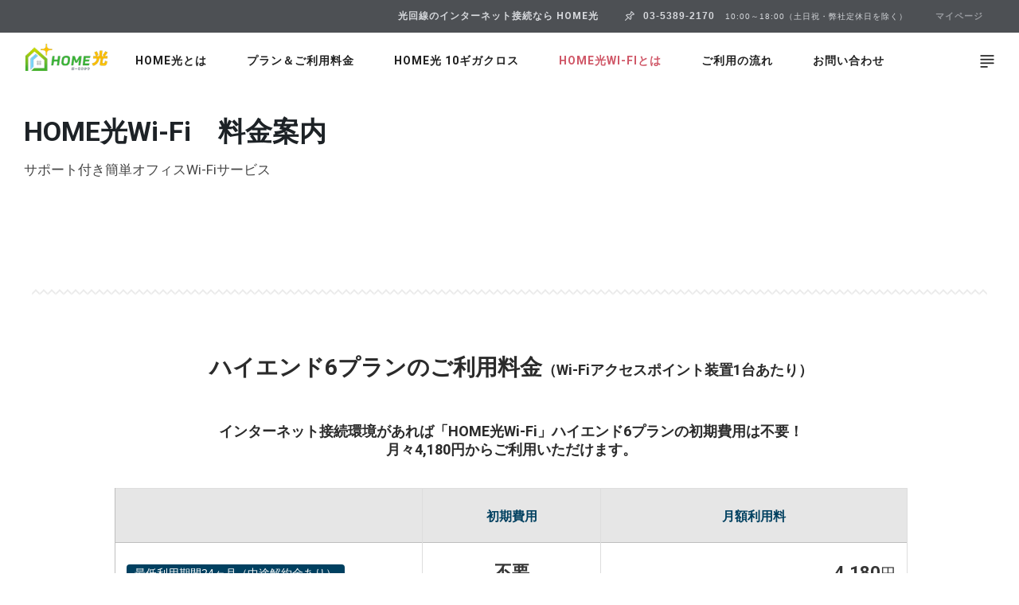

--- FILE ---
content_type: text/html; charset=UTF-8
request_url: https://homehikari.com/homehikariwifi/homehikariwifi-price/
body_size: 38299
content:
<!DOCTYPE html>
<!--[if IE 9 ]><html lang="ja" prefix="og: https://ogp.me/ns#" class="ie9"> <![endif]-->
<!--[if (gt IE 9)|!(IE)]><!--> <html lang="ja" prefix="og: https://ogp.me/ns#"> <!--<![endif]-->
<head>
	<meta charset="UTF-8" />
	<meta content="width=device-width, initial-scale=1.0, maximum-scale=1" name="viewport">
		<style>img:is([sizes="auto" i], [sizes^="auto," i]) { contain-intrinsic-size: 3000px 1500px }</style>
	
<!-- Search Engine Optimization by Rank Math - https://rankmath.com/ -->
<title>HOME光Wi-Fi　料金案内 - HOME HIKARI</title>
<meta name="robots" content="follow, index, max-snippet:-1, max-video-preview:-1, max-image-preview:large"/>
<link rel="canonical" href="https://homehikari.com/homehikariwifi/homehikariwifi-price/" />
<meta property="og:locale" content="ja_JP" />
<meta property="og:type" content="article" />
<meta property="og:title" content="HOME光Wi-Fi　料金案内 - HOME HIKARI" />
<meta property="og:url" content="https://homehikari.com/homehikariwifi/homehikariwifi-price/" />
<meta property="og:site_name" content="HOME HIKARI" />
<meta property="og:updated_time" content="2021-09-08T17:00:36+09:00" />
<meta property="og:image" content="https://homehikari.com/wp-content/uploads/2021/09/main-slide-bg-1.png" />
<meta property="og:image:secure_url" content="https://homehikari.com/wp-content/uploads/2021/09/main-slide-bg-1.png" />
<meta property="og:image:width" content="1100" />
<meta property="og:image:height" content="780" />
<meta property="og:image:alt" content="HOME光！NTT東日本の提供する&#039;フレッツ光&#039;だからインターネットを安心で快適に利用できる　よくある質問" />
<meta property="og:image:type" content="image/png" />
<meta property="article:published_time" content="2021-01-20T15:30:21+09:00" />
<meta property="article:modified_time" content="2021-09-08T17:00:36+09:00" />
<meta name="twitter:card" content="summary_large_image" />
<meta name="twitter:title" content="HOME光Wi-Fi　料金案内 - HOME HIKARI" />
<meta name="twitter:image" content="https://homehikari.com/wp-content/uploads/2021/09/main-slide-bg-1.png" />
<meta name="twitter:label1" content="読む時間" />
<meta name="twitter:data1" content="30分" />
<script type="application/ld+json" class="rank-math-schema">{"@context":"https://schema.org","@graph":[{"@type":"Place","@id":"https://homehikari.com/#place","address":{"@type":"PostalAddress","streetAddress":"\u767e\u4eba\u753a1-20-22 \u7b2c2\u30e0\u30b5\u30b7\u30ce\u30d3\u30eb3F","addressLocality":"\u65b0\u5bbf\u533a","addressRegion":"\u6771\u4eac\u90fd","postalCode":"169-0073","addressCountry":"\u65e5\u672c"}},{"@type":["MobilePhoneStore","Organization"],"@id":"https://homehikari.com/#organization","name":"\u5149\u56de\u7dda\u306e\u30a4\u30f3\u30bf\u30fc\u30cd\u30c3\u30c8\u63a5\u7d9a\u306a\u3089 HOME\u5149","url":"https://homehikari.com","email":"ntt@jenet.co.jp","address":{"@type":"PostalAddress","streetAddress":"\u767e\u4eba\u753a1-20-22 \u7b2c2\u30e0\u30b5\u30b7\u30ce\u30d3\u30eb3F","addressLocality":"\u65b0\u5bbf\u533a","addressRegion":"\u6771\u4eac\u90fd","postalCode":"169-0073","addressCountry":"\u65e5\u672c"},"logo":{"@type":"ImageObject","@id":"https://homehikari.com/#logo","url":"https://homehikari.com/wp-content/uploads/2020/10/logo-3-e1612335438574.png","contentUrl":"https://homehikari.com/wp-content/uploads/2020/10/logo-3-e1612335438574.png","caption":"\u5149\u56de\u7dda\u306e\u30a4\u30f3\u30bf\u30fc\u30cd\u30c3\u30c8\u63a5\u7d9a\u306a\u3089 HOME\u5149","inLanguage":"ja","width":"285","height":"100"},"openingHours":["Monday,Tuesday,Thursday,Friday 10:00-18:00","Wednesday 10:00-187:00"],"location":{"@id":"https://homehikari.com/#place"},"image":{"@id":"https://homehikari.com/#logo"},"telephone":"03-5389-2170"},{"@type":"WebSite","@id":"https://homehikari.com/#website","url":"https://homehikari.com","name":"\u5149\u56de\u7dda\u306e\u30a4\u30f3\u30bf\u30fc\u30cd\u30c3\u30c8\u63a5\u7d9a\u306a\u3089 HOME\u5149","publisher":{"@id":"https://homehikari.com/#organization"},"inLanguage":"ja"},{"@type":"ImageObject","@id":"https://homehikari.com/wp-content/uploads/2021/09/main-slide-bg-1.png","url":"https://homehikari.com/wp-content/uploads/2021/09/main-slide-bg-1.png","width":"1100","height":"780","caption":"HOME\u5149\uff01NTT\u6771\u65e5\u672c\u306e\u63d0\u4f9b\u3059\u308b'\u30d5\u30ec\u30c3\u30c4\u5149'\u3060\u304b\u3089\u30a4\u30f3\u30bf\u30fc\u30cd\u30c3\u30c8\u3092\u5b89\u5fc3\u3067\u5feb\u9069\u306b\u5229\u7528\u3067\u304d\u308b\u3000\u3088\u304f\u3042\u308b\u8cea\u554f","inLanguage":"ja"},{"@type":"WebPage","@id":"https://homehikari.com/homehikariwifi/homehikariwifi-price/#webpage","url":"https://homehikari.com/homehikariwifi/homehikariwifi-price/","name":"HOME\u5149Wi-Fi\u3000\u6599\u91d1\u6848\u5185 - HOME HIKARI","datePublished":"2021-01-20T15:30:21+09:00","dateModified":"2021-09-08T17:00:36+09:00","isPartOf":{"@id":"https://homehikari.com/#website"},"primaryImageOfPage":{"@id":"https://homehikari.com/wp-content/uploads/2021/09/main-slide-bg-1.png"},"inLanguage":"ja"},{"@type":"Person","@id":"https://homehikari.com/homehikariwifi/homehikariwifi-price/#author","name":"homehikari","image":{"@type":"ImageObject","@id":"https://secure.gravatar.com/avatar/8f25f4c72ea58d8cef18e9ebf2df4589?s=96&amp;d=mm&amp;r=g","url":"https://secure.gravatar.com/avatar/8f25f4c72ea58d8cef18e9ebf2df4589?s=96&amp;d=mm&amp;r=g","caption":"homehikari","inLanguage":"ja"},"sameAs":["http://homehikari.com"],"worksFor":{"@id":"https://homehikari.com/#organization"}},{"@type":"Article","headline":"HOME\u5149Wi-Fi\u3000\u6599\u91d1\u6848\u5185 - HOME HIKARI","datePublished":"2021-01-20T15:30:21+09:00","dateModified":"2021-09-08T17:00:36+09:00","author":{"@id":"https://homehikari.com/homehikariwifi/homehikariwifi-price/#author","name":"homehikari"},"publisher":{"@id":"https://homehikari.com/#organization"},"description":"[base64][base64][base64]","name":"HOME\u5149Wi-Fi\u3000\u6599\u91d1\u6848\u5185 - HOME HIKARI","@id":"https://homehikari.com/homehikariwifi/homehikariwifi-price/#richSnippet","isPartOf":{"@id":"https://homehikari.com/homehikariwifi/homehikariwifi-price/#webpage"},"image":{"@id":"https://homehikari.com/wp-content/uploads/2021/09/main-slide-bg-1.png"},"inLanguage":"ja","mainEntityOfPage":{"@id":"https://homehikari.com/homehikariwifi/homehikariwifi-price/#webpage"}}]}</script>
<!-- /Rank Math WordPress SEO プラグイン -->

<link rel='dns-prefetch' href='//webfonts.xserver.jp' />
<link rel='dns-prefetch' href='//www.googletagmanager.com' />
<link rel="alternate" type="application/rss+xml" title="HOME HIKARI &raquo; フィード" href="https://homehikari.com/feed/" />
<link rel="alternate" type="application/rss+xml" title="HOME HIKARI &raquo; コメントフィード" href="https://homehikari.com/comments/feed/" />
<script type="text/javascript">
/* <![CDATA[ */
window._wpemojiSettings = {"baseUrl":"https:\/\/s.w.org\/images\/core\/emoji\/15.0.3\/72x72\/","ext":".png","svgUrl":"https:\/\/s.w.org\/images\/core\/emoji\/15.0.3\/svg\/","svgExt":".svg","source":{"concatemoji":"https:\/\/homehikari.com\/wp-includes\/js\/wp-emoji-release.min.js?ver=6.7.4"}};
/*! This file is auto-generated */
!function(i,n){var o,s,e;function c(e){try{var t={supportTests:e,timestamp:(new Date).valueOf()};sessionStorage.setItem(o,JSON.stringify(t))}catch(e){}}function p(e,t,n){e.clearRect(0,0,e.canvas.width,e.canvas.height),e.fillText(t,0,0);var t=new Uint32Array(e.getImageData(0,0,e.canvas.width,e.canvas.height).data),r=(e.clearRect(0,0,e.canvas.width,e.canvas.height),e.fillText(n,0,0),new Uint32Array(e.getImageData(0,0,e.canvas.width,e.canvas.height).data));return t.every(function(e,t){return e===r[t]})}function u(e,t,n){switch(t){case"flag":return n(e,"\ud83c\udff3\ufe0f\u200d\u26a7\ufe0f","\ud83c\udff3\ufe0f\u200b\u26a7\ufe0f")?!1:!n(e,"\ud83c\uddfa\ud83c\uddf3","\ud83c\uddfa\u200b\ud83c\uddf3")&&!n(e,"\ud83c\udff4\udb40\udc67\udb40\udc62\udb40\udc65\udb40\udc6e\udb40\udc67\udb40\udc7f","\ud83c\udff4\u200b\udb40\udc67\u200b\udb40\udc62\u200b\udb40\udc65\u200b\udb40\udc6e\u200b\udb40\udc67\u200b\udb40\udc7f");case"emoji":return!n(e,"\ud83d\udc26\u200d\u2b1b","\ud83d\udc26\u200b\u2b1b")}return!1}function f(e,t,n){var r="undefined"!=typeof WorkerGlobalScope&&self instanceof WorkerGlobalScope?new OffscreenCanvas(300,150):i.createElement("canvas"),a=r.getContext("2d",{willReadFrequently:!0}),o=(a.textBaseline="top",a.font="600 32px Arial",{});return e.forEach(function(e){o[e]=t(a,e,n)}),o}function t(e){var t=i.createElement("script");t.src=e,t.defer=!0,i.head.appendChild(t)}"undefined"!=typeof Promise&&(o="wpEmojiSettingsSupports",s=["flag","emoji"],n.supports={everything:!0,everythingExceptFlag:!0},e=new Promise(function(e){i.addEventListener("DOMContentLoaded",e,{once:!0})}),new Promise(function(t){var n=function(){try{var e=JSON.parse(sessionStorage.getItem(o));if("object"==typeof e&&"number"==typeof e.timestamp&&(new Date).valueOf()<e.timestamp+604800&&"object"==typeof e.supportTests)return e.supportTests}catch(e){}return null}();if(!n){if("undefined"!=typeof Worker&&"undefined"!=typeof OffscreenCanvas&&"undefined"!=typeof URL&&URL.createObjectURL&&"undefined"!=typeof Blob)try{var e="postMessage("+f.toString()+"("+[JSON.stringify(s),u.toString(),p.toString()].join(",")+"));",r=new Blob([e],{type:"text/javascript"}),a=new Worker(URL.createObjectURL(r),{name:"wpTestEmojiSupports"});return void(a.onmessage=function(e){c(n=e.data),a.terminate(),t(n)})}catch(e){}c(n=f(s,u,p))}t(n)}).then(function(e){for(var t in e)n.supports[t]=e[t],n.supports.everything=n.supports.everything&&n.supports[t],"flag"!==t&&(n.supports.everythingExceptFlag=n.supports.everythingExceptFlag&&n.supports[t]);n.supports.everythingExceptFlag=n.supports.everythingExceptFlag&&!n.supports.flag,n.DOMReady=!1,n.readyCallback=function(){n.DOMReady=!0}}).then(function(){return e}).then(function(){var e;n.supports.everything||(n.readyCallback(),(e=n.source||{}).concatemoji?t(e.concatemoji):e.wpemoji&&e.twemoji&&(t(e.twemoji),t(e.wpemoji)))}))}((window,document),window._wpemojiSettings);
/* ]]> */
</script>
<link rel='stylesheet' id='larch-blog-css' href='https://homehikari.com/wp-content/themes/larch/css/blog.css?ver=6.7.4' type='text/css' media='all' />
<link rel='stylesheet' id='larch-bootstrap-css' href='https://homehikari.com/wp-content/themes/larch/css/bootstrap.css?ver=6.7.4' type='text/css' media='all' />
<link rel='stylesheet' id='larch-icons-font-css' href='https://homehikari.com/wp-content/themes/larch/css/icons-font.css?ver=6.7.4' type='text/css' media='all' />
<link rel='stylesheet' id='larch-component-css' href='https://homehikari.com/wp-content/themes/larch/css/component.css?ver=6.7.4' type='text/css' media='all' />
<!--[if lt IE 9]>
<link rel='stylesheet' id='larch-IE-css' href='https://homehikari.com/wp-content/themes/larch/css/IE.css?ver=6.7.4' type='text/css' media='all' />
<![endif]-->
<link rel='stylesheet' id='larch-shortcodes-css' href='https://homehikari.com/wp-content/themes/larch/functions/css/shortcodes.css?ver=6.7.4' type='text/css' media='all' />
<link rel='stylesheet' id='larch-woo-layout-css' href='https://homehikari.com/wp-content/themes/larch/css/larch-woo-layout.css?ver=6.7.4' type='text/css' media='all' />
<link rel='stylesheet' id='larch-woocommerce-css' href='https://homehikari.com/wp-content/themes/larch/css/larch-woocommerce.css?ver=6.7.4' type='text/css' media='all' />
<link rel='stylesheet' id='larch-mb-ytplayer-css' href='https://homehikari.com/wp-content/themes/larch/css/mb.YTPlayer.css?ver=6.7.4' type='text/css' media='all' />
<link rel='stylesheet' id='larch-retina-css' href='https://homehikari.com/wp-content/themes/larch/css/retina.css?ver=6.7.4' type='text/css' media='all' />
<link rel='stylesheet' id='larch-style-css' href='https://homehikari.com/wp-content/themes/larch/style.css?ver=1.0' type='text/css' media='all' />
<style id='larch-style-inline-css' type='text/css'>
.widget li a:after, .widget_nav_menu li a:after, .custom-widget.widget_recent_entries li a:after{
		color: #363636;
	}
	body, p, .lovepost a, .widget ul li a, .widget p, .widget span, .widget ul li, .the_content ul li, .the_content ol li, #recentcomments li, .custom-widget h4, .widget.des_cubeportfolio_widget h4, .widget.des_recent_posts_widget h4, .custom-widget ul li a, .aio-icon-description, li, .smile_icon_list li .icon_description p, #recentcomments li span, .wpb-js-composer .vc_tta-color-grey.vc_tta-style-classic .vc_tta-panel .vc_tta-panel-title>a, .related_posts_listing .related_post .excerpt{
		
		font-family: 'Roboto', 'Arial', 'sans-serif';
		font-weight: normal;
		font-size: 16px;
		color: #363636;
	}
	
	.map_info_text{
		
		font-family: 'Roboto', 'Arial', 'sans-serif' ,sans-serif;
		font-weight: normal;
		font-size: 16px;
		color: #363636 !important;
	}
	
	a.pageXofY .pageX, .pricing .bestprice .name, .filter li a:hover, .widget_links ul li a:hover, #contacts a:hover, .title-color, .ms-staff-carousel .ms-staff-info h4, .filter li a:hover, .navbar-default .navbar-nav > .open > a, .navbar-default .navbar-nav > .open > a:hover, .navbar-default .navbar-nav > .open > a:focus, a.go-about:hover, .text_color, .navbar-nav .dropdown-menu a:hover, .profile .profile-name, #elements h4, #contact li a:hover, #agency-slider h5, .ms-showcase1 .product-tt h3, .filter li a.active, .contacts li i, .big-icon i, .navbar-default.dark .navbar-brand:hover,.navbar-default.dark .navbar-brand:focus, a.p-button.border:hover, .navbar-default.light-menu .navbar-nav > li > a.selected, .navbar-default.light-menu .navbar-nav > li > a.hover_selected, .navbar-default.light-menu .navbar-nav > li > a.selected:hover, .navbar-default.light-menu .navbar-nav > li > a.hover_selected:hover, .navbar-default.light-menu .navbar-nav > li > a.selected, .navbar-default.light-menu .navbar-nav > li > a.hover_selected, .navbar-default.light-menu .navbar-nav > .open > a,.navbar-default.light-menu .navbar-nav > .open > a:hover, .navbar-default.light-menu .navbar-nav > .open > a:focus, .light-menu .dropdown-menu > li > a:focus, a.social:hover:before, .symbol.colored i, .icon-nofill, .slidecontent-bi .project-title-bi p a:hover, .grid .figcaption a.thumb-link:hover, .tp-caption a:hover, .btn-1d:hover, .btn-1d:active, #contacts .tweet_text a, #contacts .tweet_time a, .social-font-awesome li a:hover, h2.post-title a:hover, .tags a:hover, .larch-button-color span, #contacts .form-success p, .nav-container .social-icons-fa a i:hover, .the_title h2 a:hover, .widget ul li a:hover, .des-pages .postpagelinks, .widget_nav_menu .current-menu-item > a, .team-position, .nav-container .larch_minicart li a:hover, .metas-container i, .header_style2_contact_info .telephone-contact .email, .widget-contact-content i,.woocommerce.widget_shopping_cart ul.cart_list li a:hover, .woocommerce.widget_shopping_cart ul.product_list_widget li a:hover{
	  color: #d05868;
	}
	.special_tabs.horizontal.text .tab-selector .label.current,
	.woocommerce-page.woocommerce-page ul.products li.product a.add_to_cart_button:hover, .woocommerce ul.products li.product a.add_to_cart_button:hover, .woocommerce-page ul.products li.product a.add_to_cart_button:hover,
	body .ls-roundedflat .ls-nav-prev:hover, body .ls-roundedflat .ls-nav-next:hover,
	body .ls-roundedflat .ls-bottom-slidebuttons a.ls-nav-active, body .ls-roundedflat .ls-bottom-slidebuttons a:hover,
	.widget > h2:after, .widget > h4:after, .custom-widget > h4:after, .widget .widget-contact-content > h4:after, #footer-instagram p.clear a,
	.woocommerce #content input.button.alt:hover, .woocommerce #respond input#submit.alt:hover, .woocommerce a.button.alt:hover, .woocommerce button.button.alt:hover, .woocommerce input.button.alt:hover, .woocommerce-page #content input.button.alt:hover, .woocommerce-page #respond input#submit.alt:hover, .woocommerce-page a.button.alt:hover, .woocommerce-page button.button.alt:hover, .woocommerce-page input.button.alt:hover, .footer_newsletter form input.button, .cd-overlay-content span, .cd-nav-bg-fake, .errorbutton:hover, .info-circle-active, .newsletter_shortcode form input.button, .special_tabs.text.vertical .label.current, .larch-labeled h4,
		#primary_footer input[type='submit']{
		background: #d05868 !important;
		color: #fff !important;
	}
	.testimonials.style1 .testimonial span a, .metas a:hover, .vc_tta-color-grey.vc_tta-style-classic .vc_tta-panel.vc_active .vc_tta-panel-title>a, .widget-contact-content.centered i, .related_posts_listing .related_post .title:hover, .larch_breadcrumbs a:hover, .mail-box .news-l .opacity-icon i{
		color: #d05868 !important;
	}
	div.nav-style-6 > ul > .menu_items_wrapper > li > a:hover{
	color: #d05868 !important
	}
	
	.widget:not(.contact-widget-container):not(.instagram_widget):not(.recent_posts_widget_2) li a:hover:after, .widget_nav_menu li a:hover:after, .footer_sidebar ul li a:hover:after{
		border-bottom-color: #d05868 !important;
	}
	
	.special_tabs.horizontal.text .tab-selector .label:hover .title a:before, .ult_btn10_span:hover:before, a.aio-icon-read:hover:before{
		border-bottom-color: #d05868 !important;
	}
	
	.ult_cl_link_1 .ult_btn10_span:hover:before, .ult_cl_link_1 .ult_btn10_span:before{border:none !important;}
	
	.aio-icon-read, .tp-caption a.text_color{color: #d05868 !important;}
	
	#big_footer .social-icons-fa a i{color:#f2f2f2;}
	#big_footer .social-icons-fa a i:hover{color:#d05868;}
	
	.homepage_parallax .home-logo-text a.light:hover, .homepage_parallax .home-logo-text a.dark:hover, .widget li a:hover:before, .widget_nav_menu li a:hover:before, .footer_sidebar ul li a:hover:before, .custom-widget li a:hover:before, .single-portfolio .social-shares ul li a:hover i, .social-shares ul li i:hover,
	.archive .the_title h2 a:hover, .page-template-blog-template .the_title h2 a:hover, .home.blog .blog-default.wideblog .container .the_title h2 a:hover,
	.blog-default-bg-masonry .the_title h2 a:hover, .product-title:hover{
		color: #d05868 !important;
	}
	
	
	a.sf-button.hide-icon, .tabs li.current, .readmore:hover, .navbar-default .navbar-nav > .open > a,.navbar-default .navbar-nav > .open > a:hover, .navbar-default .navbar-nav > .open > a:focus, a.p-button:hover, a.p-button.colored, .light #contacts a.p-button, .tagcloud a:hover, .rounded.fill, .colored-section, .pricing .bestprice .price, .pricing .bestprice .signup, .signup:hover, .divider.colored, .services-graph li span, .no-touch .hi-icon-effect-1a .hi-icon:hover, .hi-icon-effect-1b .hi-icon:hover, .no-touch .hi-icon-effect-1b .hi-icon:hover, .symbol.colored .line-left, .symbol.colored .line-right, .projects-overlay #projects-loader, .panel-group .panel.active .panel-heading, .double-bounce1, .double-bounce2, .larch-button-color-1d:after, .container1 > div, .container2 > div, .container3 > div, .cbp-l-caption-buttonLeft:hover, .cbp-l-caption-buttonRight:hover, .post-content a:hover .post-quote, .post-listing .post a:hover .post-quote, .larch-button-color-1d:after, .woocommerce .widget_price_filter .ui-slider-horizontal .ui-slider-range, .woocommerce-page .widget_price_filter .ui-slider-horizontal .ui-slider-range, .btn-contact-left input, #commentform .form-submit #submit:hover, a#send-comment:hover, .errorbutton, .woocommerce span.onsale, .woocommerce-page span.onsale, .des-button-dark, .des-pages .pages, .page-template-blog-template .post-quote, .single-post .post-quote,
	.special_tabs.icontext .label.current,
	.bt-contact a span input,
	.page-template-blog-masonry-template .metas p[data-rel='metas-categories'] a,
	.page-template-blog-masonry-grid-template .metas p[data-rel='metas-categories'] a,
	.archive .masonry .metas p[data-rel='metas-categories'] a,
	.page-template-blog-masonry-template .metas p[data-rel='metas-tags'] a,
	.page-template-blog-masonry-grid-template .metas p[data-rel='metas-tags'] a,
	.post-listing .post .blog-default-bg-masonry .post-quote,
	.widget h2:after, .widget h4:after, .custom-widget h4:after,
	.woocommerce .woocommerce-info, .woocommerce-page .woocommerce-info,
	.nav-container a.button.larch_minicart_cart_but,
	.nav-container a.button.larch_minicart_checkout_but,
	#pbd-alp-load-posts a:hover{
		background-color:#d05868;
	}
	.woocommerce .woocommerce-info .showcoupon{color: #fff !important;opacity:0.8;}
	.aio-icon-tooltip .aio-icon:hover:after{box-shadow:0 0 0 1px #d05868 !important;}
	.just-icon-align-left .aio-icon:hover, .aio-icon-tooltip .aio-icon:hover, .btn-contact-left.inversecolor input:hover, .light .larch_little_shopping_bag .overview span.minicart_items, .larch_little_shopping_bag .overview span.minicart_items,
	#mc_embed_signup input#mc-embedded-subscribe:hover,
	#mc_embed_signup input#mc-embedded-subscribe:focus, .team_member_profile_content .aio-icon.circle:hover,
	.special_tabs.icon .current .larch_icon_special_tabs{
		background-color:#d05868 !important;
	}
	.aio-icon-tooltip .aio-icon.none:hover{background-color: transparent !important;}
	
	.widget .slick-dots li.slick-active i, .related_posts_listing .slick-dots li.slick-active i{color: #d05868 !important;opacity: 1;}
	
	
	.woocommerce-page a.button.wc-forward:hover, .woocommerce-page a.button.wc-forward.checkout:hover, .woocommerce .widget_price_filter .price_slider_amount .button:hover, .woocommerce-page .widget_price_filter .price_slider_amount .button:hover, .woocommerce #payment #place_order:hover, .woocommerce-page #payment #place_order:hover, .woocommerce .cart .button:hover, .woocommerce .cart input.button:hover, .woocommerce-page .cart .button:hover, .woocommerce-page .cart input.button:hover, .woocommerce .cart-collaterals .cart_totals a.button.alt:hover, .woocommerce-page .cart-collaterals .cart_totals a.button.alt:hover
	{
		background-color:#d05868;
		color: #fff !important;
	}
	.nav-container a.button.larch_minicart_checkout_but:hover, .nav-container a.button.larch_minicart_cart_but:hover{
		background-color: #d05868 !important;
		color: #fff !important;
		border: none !important;
		opacity: 0.8;
	}
	.larch-button-color-1d:hover, .larch-button-color-1d:active{
		border: 1px double #d05868;
	}
	
	.larch-button-color{
		background-color:#d05868;
		color: #d05868;
	}
	.cbp-l-caption-alignCenter .cbp-l-caption-buttonLeft:hover, .cbp-l-caption-alignCenter .cbp-l-caption-buttonRight:hover {
	    color: #d05868 !important;
	}
	.widget_posts .tabs li.current{border: 1px solid #d05868;}
	.hi-icon-effect-1 .hi-icon:after{box-shadow: 0 0 0 3px #d05868;}
	.colored-section:after {border: 20px solid #d05868;}
	.filter li a.active, .filter li a:hover, .panel-group .panel.active .panel-heading{border:1px solid #d05868;}
	.navbar-default.light-menu.border .navbar-nav > li > a.selected:before, .navbar-default.light-menu.border .navbar-nav > li > a.hover_selected:before, .navbar-default.light-menu.border .navbar-nav > li > a.selected:hover, .navbar-default.light-menu.border .navbar-nav > li > a.hover_selected:hover, .navbar-default.light-menu.border .navbar-nav > li > a.selected, .navbar-default.light-menu.border .navbar-nav > li > a.hover_selected{
		border-bottom: 1px solid #d05868;
	}
	
	.doubleborder{
		border: 6px double #d05868;
	}
	
	.special_tabs.icon .current .larch_icon_special_tabs{
		border: 1px solid #d05868;
	}
	.larch-button-color, .des-pages .postpagelinks, .tagcloud a:hover{
		border: 1px solid #d05868;
	}
	
	.navbar-collapse ul.menu-depth-1 li:not(.larch_mega_hide_link) a, .dl-menuwrapper li:not(.larch_mega_hide_link) a, .gosubmenu, .nav-container .larch_minicart ul li, .nav-style-6 ul.menu-depth-1 li a {
		font-family: 'Roboto', 'Arial', 'sans-serif', sans-serif;
		font-weight: normal;
		font-size: 15px;
		color: #848484;letter-spacing: 0px;
	}
	.dl-back{color: #848484;}
	
	.navbar-collapse ul.menu-depth-1 li:not(.larch_mega_hide_link):hover > a, .dl-menuwrapper li:not(.larch_mega_hide_link):hover > a, .dl-menuwrapper li:not(.larch_mega_hide_link):hover > a, .dl-menuwrapper li:not(.larch_mega_hide_link):hover > .gosubmenu, .dl-menuwrapper li.dl-back:hover, .navbar-nav:not(.cd-primary-nav) .dropdown-menu a:hover i, .dropdown-menu li.menu-item-has-children:not(.larch_mega_hide_link):hover > a:before{
		color: #ffffff !important;
	}
		
	.menu-simple ul.menu-depth-1, .menu-simple ul.menu-depth-1 ul, .menu-simple ul.menu-depth-1, .menu-simple #dl-menu ul{background-color: rgba(15,15,15,1) !important;
	}
	
	
	
	.navbar-collapse .larch_mega_menu ul.menu-depth-2, .navbar-collapse .larch_mega_menu ul.menu-depth-2 ul {background-color: transparent !important;} 
	
	.dl-menuwrapper li:not(.larch_mega_hide_link):hover > a{background-color: rgba(15,15,15,1) !important;
	}
	
	.menu-simple li:not(.larch_mega_menu) li.menu-item-depth-1:hover > a, .menu-simple li.menu-item-depth-2:hover > a, .menu-simple li.menu-item-depth-3:hover > a{background-color: rgba(15,15,15,1) !important;
	}
	
	.menu-square li:not(.larch_mega_menu) li.menu-item-depth-1:hover > a, .menu-square li.menu-item-depth-2:hover > a, .menu-square li.menu-item-depth-3:hover > a{background-color: rgba(15,15,15,1) !important;
	}
	
	
	
	.navbar-collapse li:not(.larch_mega_menu) ul.menu-depth-1 li:not(:first-child){
		border-top: 1px solid #0f0f0f;
	}
	
	
	
	.navbar-collapse li.larch_mega_menu ul.menu-depth-2{
		border-right: 1px solid #0f0f0f;
	}
	.rtl .navbar-collapse li.larch_mega_menu ul.menu-depth-2{
		border-left: 1px solid #0f0f0f;
	}
		
	#dl-menu ul li:not(:last-child) a, .larch_sub_menu_border_color{
		border-bottom: 1px solid #0f0f0f;
	}
	
	.navbar-collapse ul.navbar-nav > li > a, .navbar-collapse > .header_style2_menu > ul > li > a, .larch-header-button a, div.nav-style-6 > ul > .menu_items_wrapper > li > a {
		font-family: 'Heebo', 'Arial', 'sans-serif', sans-serif;
		font-weight: 700 !important;
		font-size: 13px;
		color: #212121;text-transform: uppercase;
letter-spacing: 1px;
	}
	
	.larch-header-button a{
		background: #ffffff;
		color: #abacaf;
		-webkit-border-radius:0px;-moz-border-radius:0px;-ms-border-radius:0px;-o-border-radius:0px;border-radius:0px;
	}
	.larch-header-button a:hover{
		background: #fafafa;
		color: #4c9cff;
	}
	
	.navbar-collapse > .header_style2_menu > ul > li > a:hover, 
	.navbar-collapse > .header_style2_menu > ul > li.current-menu-ancestor > a, 
	.navbar-collapse > .header_style2_menu > ul > li.current-menu-item > a, 
	.navbar-collapse > .header_style2_menu > ul > li > a.selected,
	.navbar-collapse > .header_style2_menu > ul > li > a.hover_selected,
	.navbar-collapse ul.navbar-nav > li > a:hover, 
	.navbar-collapse ul.navbar-nav > li.current-menu-ancestor > a, 
	.navbar-collapse ul.navbar-nav > li.current-menu-item > a, 
	.navbar-collapse ul.navbar-nav > li > a.selected,
	.navbar-collapse ul.navbar-nav > li > a.hover_selected{
		color: #d05868 !important;
	}
	
	
	.header.navbar .navbar-collapse ul li:hover a 
	{
		background: #d05868;
		color: #fff !important;
	}
	
	header.navbar-default.larch-underlining .navbar-nav > li:hover > a:before{
		border-bottom-color: #d05868 !important;
	}
	
	header.navbar-default.header_after_scroll.larch-underlining .navbar-nav > li:hover > a:before{
		border-bottom-color: #d05868 !important;
	}
	
	
	
	
	
	header.style2 .navbar-nav > li, .navbar-default.menu-square.style2 .navbar-nav > li {padding-top:0px;}
	header.style2{
		padding-bottom:26px;
	}
	header.style2 .header_style2_menu{
		margin-top:26px !important;
	}
	
	.navbar-default .navbar-nav > li > a{
		padding-right:25px;
		padding-left:25px;
		padding-top:26px;
		padding-bottom:26px;
		//margin-bottom:24px;
	}
	
/*
	.navbar-default .navbar-nav > li > ul {
		margin-top:-24px !important;
	}
*/
	
	header .larch-header-button{margin-top:26px;}
	
	header.style5 .larch_right_header_icons,
	header.style1 .larch_right_header_icons,
	header.style2 .larch_right_header_icons,
	header.style4 .larch_right_header_icons,
	header.style6 .larch_right_header_icons
	{
		padding-top:26px;
		padding-bottom:26px;
		
	}
	
	header .larch_right_header_icons .icon, header .larch_right_header_icons{
		height: 25px;
		
	}
	header .larch_right_header_icons{
		margin-left: 50px;
		
	}
	
	header.style2 .header_style2_menu{ background-color: rgba(15,15,15,1) !important;
	}
	
	header:not(.header_after_scroll) .navbar-nav > li > ul{
		margin-top:26px;
	}

	header:not(.header_after_scroll) .dl-menuwrapper button:after{
		background: #d05868;
		box-shadow: 0 6px 0 #d05868, 0 12px 0 #d05868;
	}

	.larch_minicart_wrapper{
		padding-top: 26px;
	}
	
	li.larch_mega_hide_link > a, li.larch_mega_hide_link > a:hover{
		font-family: 'Helvetica Neue', 'Arial', 'sans-serif' !important;
		font-weight: ;
		font-size: 11px !important;
		color: #f5f5f5 !important;text-transform: uppercase !important;
letter-spacing: 0px !important;
	}
	
/*
	.nav-container .larch_minicart li a:hover {
		color: #f5f5f5 !important;
		text-decoration: none;
	}
*/
	.nav-container .larch_minicart li a{
		font-family: 'Roboto', 'Arial', 'sans-serif';
		font-weight: normal;
		font-size: 15px;
		color: #848484;letter-spacing: 0px;
	}
	
	.dl-trigger{
		font-family: 'Heebo', 'Arial', 'sans-serif' !important;
		font-weight: 700 !important;
		font-size: 13px;text-transform: uppercase;
letter-spacing: 1px;
	}
	
	.larch_minicart{background-color: rgba(15,15,15,1) !important;
	}
	
	.page_content a, header a, #big_footer a{
		font-family: 'Roboto', 'Arial', 'sans-serif';
		font-weight: normal;
		font-size: 16px;
		color: #404040
	}
	
	
	.archive .the_title h2 a, .page-template-blog-template .the_title h2 a, .home.blog .blog-default.wideblog .container .the_title h2 a{
		font-family: 'Heebo', 'Arial', 'sans-serif';
		font-weight: 700 !important;
		font-size: 30px !important;
		color: #2b2b2b
	}
	
	
	.blog-default-bg-masonry .the_title h2 a,
	.des_recent_posts_widget.widget .title h4,
	.related_posts_listing .related_post .title{
		font-family: 'Heebo', 'Arial', 'sans-serif';
		font-weight: 700 !important;
		font-size: 21px !important;
		color: #2b2b2b
	}
	
	
	.page_content .vc_column-inner a:not(.blog-read-more):not(.vc_btn3):not(.ult_price_action_button):hover:not(.more-link):hover, header a:hover, #big_footer a:hover, .page-template-blog-masonry-template .posts_category_filter li:active,.page-template-blog-masonry-template .posts_category_filter li:focus, .page-template-blog-masonry-grid-template .posts_category_filter li:active,.page-template-blog-masonry-grid-template .posts_category_filter li:focus, .master_container a:active, .master_container .vc_column-inner a:not(.vc_btn3):not(.blog-read-more):hover:not(.label .title a):hover:hover:not(.more-link):hover{
		color: #d05868 !important;
		background-color: #;
	}
	.more-link:hover{color:#fff !important}
	.ult_tabmenu.style2 li.ult_tab_li a:hover, .special_tabs.text .label.current a:hover, .special_tabs.icontext .label.current a:hover, .special_tabs.text .label.current a:hover {
    color: #fff !important;
}
	.single_about_author a:hover{ color: #d05868 !important; }
	
	h1{
		font-family: 'Heebo', 'Arial', 'sans-serif';
		font-weight: 800;
		font-size: 50px;
		color: #2b2b2b;
	}
	
	h2{
		font-family: 'Heebo', 'Arial', 'sans-serif';
		font-weight: 700;
		font-size: 38px;
		color: #2b2b2b;
	}
	
	h3{
		font-family: 'Heebo', 'Arial', 'sans-serif';
		font-weight: 700;
		font-size: 28px;
		color: #2b2b2b;
	}
	
	h4{
		font-family: 'Heebo', 'Arial', 'sans-serif';
		font-weight: 700;
		font-size: 21px;
		color: #2b2b2b;
	}
	
	.ult-item-wrap .title h4{font-size: 16px !important;}
	.wpb_content_element .wpb_accordion_header.ui-accordion-header-active a{color: #d05868;}
	h5{
		font-family: 'Heebo', 'Arial', 'sans-serif';
		font-weight: 700;
		font-size: 18px;
		color: #2b2b2b;
	}
	
	h6{
		font-family: 'Heebo', 'Arial', 'sans-serif';
		font-weight: 500;
		font-size: 15px;
		color: #2b2b2b;
	}
		
	header.navbar{background-color: rgba(255,255,255,0);
	}
	
	body#boxed_layout{background-color: #ffffff;
	}
	
	header .header_style2_contact_info{margin-top: 27px !important;margin-bottom: 27px !important;
	}
	
	header .navbar-header, header.style4 .nav-container .navbar-header .navbar-brand{margin-top: 27px;margin-bottom: 27px;margin-left: 0px;height:17px;
	}
	header a.navbar-brand img{max-height: 17px;}
			header.navbar.header_after_scroll, header.header_after_scroll .navbar-nav > li.larch_mega_menu > .dropdown-menu, header.header_after_scroll .navbar-nav > li:not(.larch_mega_menu) .dropdown-menu{background-color: rgba(16,16,16,1)
			}
			header.header_after_scroll a.navbar-brand img.logo_after_scroll{max-height: 17px;}
			header.header_after_scroll .navbar-collapse ul.menu-depth-1 li:not(.larch_mega_hide_link) a, header.header_after_scroll .dl-menuwrapper li:not(.larch_mega_hide_link) a, header.header_after_scroll .gosubmenu {
				color: #848484;
			}
			header.header_after_scroll .dl-back{color: #848484;}
			
			header.header_after_scroll .navbar-collapse ul.menu-depth-1 li:not(.larch_mega_hide_link):hover > a, header.header_after_scroll .dl-menuwrapper li:not(.larch_mega_hide_link):hover > a, header.header_after_scroll .dl-menuwrapper li:not(.larch_mega_hide_link):hover > a, header.header_after_scroll .dl-menuwrapper li:not(.larch_mega_hide_link):hover > header.header_after_scroll .gosubmenu, header.header_after_scroll .dl-menuwrapper li.dl-back:hover, header.header_after_scroll.navbar .nav-container .dropdown-menu li:hover{
				color: #ffffff !important;
			}
			
			.dropdown-menu li.menu-item-has-children:not(.larch_mega_hide_link) > a:hover:after,
			.dropdown-menu li.menu-item-has-children:not(.larch_mega_hide_link) > a:focus:after,
			.dropdown-menu li.menu-item-has-children:not(.larch_mega_hide_link) > a:active:after, 
			.dropdown-menu li:hover > a:after{
			    border-bottom-color: #ffffff !important;
			}
						
			
			header ul.menu-depth-1,
			header ul.menu-depth-1 ul,
			header ul.menu-depth-1 ul li,
			header #dl-menu ul,
			header.header_after_scroll ul.menu-depth-1,
			header.header_after_scroll ul.menu-depth-1 ul,
			header.header_after_scroll ul.menu-depth-1 ul li,
			header.header_after_scroll #dl-menu ul{background-color: rgba(15,15,15,1) !important;
			}
			
			header.header_after_scroll .navbar-collapse .larch_mega_menu ul.menu-depth-2, header.header_after_scroll .navbar-collapse .larch_mega_menu ul.menu-depth-2 ul {background-color: transparent !important;} 
			

			header li:not(.larch_mega_menu) ul.menu-depth-1 li:hover, header li.larch_mega_menu li.menu-item-depth-1 li:hover, header #dl-menu ul li:hover
			,header.header_after_scroll li:not(.larch_mega_menu) ul.menu-depth-1 li:hover, header.header_after_scroll li.larch_mega_menu li.menu-item-depth-1 li:hover, header.header_after_scroll #dl-menu ul li:hover{background-color: rgba(15,15,15,1) !important;
			}

			
			header.header_after_scroll .navbar-collapse li:not(.larch_mega_menu) ul.menu-depth-1 li:not(:first-child){
				border-top: 1px solid #0f0f0f;
			}
			header.header_after_scroll .navbar-collapse li.larch_mega_menu ul.menu-depth-2{
				border-right: 1px solid #0f0f0f;
			}
			header.header_after_scroll #dl-menu li:not(:last-child) a, header.header_after_scroll #dl-menu ul li:not(:last-child) a{
				border-bottom: 1px solid #0f0f0f;
			}
			
			.header_after_scroll .navbar-collapse ul.navbar-nav > li > a, .header_after_scroll .navbar-collapse > .header_style2_menu > ul > li > a{
				font-family: 'Heebo', 'Arial', 'sans-serif';
				font-weight: 500;
				font-size: 13px;
				color: #ffffff;text-transform: uppercase;
letter-spacing: 1px;
			}
			
			.header_after_scroll .navbar-collapse > .header_style2_menu > ul > li > a:hover,
			.header_after_scroll .navbar-collapse > .header_style2_menu > ul > li.current-menu-ancestor > a,
			.header_after_scroll .navbar-collapse > .header_style2_menu > ul > li.current-menu-item > a,
			.header_after_scroll .navbar-collapse > .header_style2_menu > ul > li > a.selected,
			.header_after_scroll .navbar-collapse > .header_style2_menu > ul > li > a.hover_selected,
			.header_after_scroll .navbar-collapse ul.navbar-nav > li > a:hover,
			.header_after_scroll .navbar-collapse ul.navbar-nav > li.current-menu-ancestor > a,
			.header_after_scroll .navbar-collapse ul.navbar-nav > li.current-menu-item > a,
			.header_after_scroll .navbar-collapse ul.navbar-nav > li > a.selected, .header_after_scroll .navbar-collapse ul.navbar-nav > li > a.hover_selected{
				color: #d05868 !important;
			}
			
			.header_after_scroll .dl-menuwrapper button:after{
				background: #d05868;
				box-shadow: 0 6px 0 #d05868, 0 12px 0 #d05868;
			}
			header.light .dl-menuwrapper button:after,
			header.header_after_scroll.light .dl-menuwrapper button:after{
				background: #101010;
				box-shadow: 0 6px 0 #101010, 0 12px 0 #101010;
			}
			header.dark .dl-menuwrapper button:after,
			header.header_after_scroll.dark .dl-menuwrapper button:after{
				background: #fff;
				box-shadow: 0 6px 0 #fff, 0 12px 0 #fff;
			}
			
			header.header_after_scroll li.larch_mega_hide_link > a, header.header_after_scroll li.larch_mega_hide_link > a:hover{
				color: # !important;
			}
						header.header_after_scroll.navbar-default .navbar-nav > li > a, header.headerclone.navbar-default .navbar-nav > li > a {
							padding-right:25px;
							padding-left:25px;
							padding-top:16px;
							padding-bottom:14px;
							 /*margin-bottom:14px;*/
							 margin-bottom: 0px;
						}
						
						 /*header.header_after_scroll.navbar-default .navbar-nav > li > a::before{
							margin-top:12px;
							margin-bottom: 0px;
						}*/
						
						header.header_after_scroll .larch-header-button{margin-top:16px;}
						
						header.header_after_scroll.style2 .navbar-nav > li, .navbar-default.menu-square.style2 .navbar-nav > li {padding-top:0px;}
						header.header_after_scroll.style2{
							padding-bottom:26px;
						}
						header.header_after_scroll.style2 .header_style2_menu{
							margin-top:26px !important;
						}
						
						header.style5.header_after_scroll .larch_right_header_icons,
						header.style1.header_after_scroll .larch_right_header_icons,
						header.style2.header_after_scroll .larch_right_header_icons,
						header.style4.header_after_scroll .larch_right_header_icons,
						header.style6.header_after_scroll .larch_right_header_icons
						{
							padding-top:16px;
							padding-bottom:14px;
						}
						
						header.header_after_scroll .navbar-nav > li > ul{
							margin-top:0px !important;
						}
					
						header.header_after_scroll .larch_minicart_wrapper{
							padding-top:14px;
						}
						
				header.header_after_scroll .header_style2_contact_info{margin-top: 16px !important;margin-bottom: 16px !important;
				}
				header.header_after_scroll .navbar-header, header.style4.header_after_scroll .nav-container .navbar-header .navbar-brand, header.headerclone .navbar-header{margin-top: 16px;margin-bottom: 16px;margin-left: 0px;height:17px;
				}
				header.header_after_scroll a.navbar-brand h1{
					font-size:  !important;
				}
				
		header .top-bar .top-bar-bg, header .top-bar #lang_sel a.lang_sel_sel, header .top-bar #lang_sel > ul > li > ul > li > a{
			background-color: rgba(77,80,84,1);
		}
		header .top-bar ul.phone-mail li, header .top-bar ul.phone-mail li i{
			color: #999ba0;
		}
		header .top-bar a, header .top-bar ul.phone-mail li a{
			color: #999ba0 !important;
		}
		header .top-bar a:hover, header .top-bar ul.phone-mail li a:hover{
			color: #ffffff !important;
		}
		header .top-bar .social-icons-fa li a,
		header.style3 .search_trigger .icon,
		header.style4 .larch_dynamic_shopping_bag .dripicons-cart,
		header.style4 .search_trigger .dripicons-search
		{
			color: #999ba0 !important;
		}
		header .top-bar .social-icons-fa li a:hover,
		header.style3 .search_trigger .icon:hover,
		header.style4 .larch_dynamic_shopping_bag .dripicons-cart:hover,
		header.style4 .search_trigger .dripicons-search:hover{
			color: #ffffff !important;
		}
		header .top-bar *{
			border-color: #65686b !important;
		}
		header .top-bar .down-button{
			border-color: transparent rgba(77,80,84,1) transparent transparent !important;
		}
		header .top-bar.opened .down-button{
			border-color: transparent #fff transparent transparent !important;
		}
		
	#primary_footer > .container, #primary_footer > .no-fcontainer{
		padding-top:64px;
		padding-bottom:24px;
	}
/* 	#primary_footer */#big_footer{background: url('https://homehikari.com/wp-content/themes/larch/images/larch_patterns/pattern6.jpg') 0 0 repeat !important;
	}
	
	#primary_footer input, 
	#primary_footer textarea{background: #fff;
	}
	header.header_not_fixed ul.menu-depth-1,
	header.header_not_fixed ul.menu-depth-1 ul,
	header.header_not_fixed ul.menu-depth-1 ul li,
	header.header_not_fixed #dl-menu ul{background-color: rgba(15,15,15,1) !important;
	}

	header.header_not_fixed li:not(.larch_mega_menu) ul.menu-depth-1 li:hover, header.header_not_fixed li.larch_mega_menu li.menu-item-depth-1 li:hover, header.header_not_fixed #dl-menu ul li:hover{background-color: rgba(15,15,15,1) !important;
	}
	
	
 	#primary_footer input:not(input.button), 
	#primary_footer textarea{
		border: 1px solid #ffffff !important;
	}
	
	#big_footer .widget-newsletter input{
		background: #ffffff !important;
	}
	
	.footer_sidebar ul:not(.instagram-pics) li{
		border-bottom: 1px solid #ffffff !important;
	}
	.footer_sidebar ul:not(.instagram-pics) li:first-child{
		border-top: 1px solid #ffffff !important;
	}
	
	
	.footer_sidebar table td, .footer_sidebar table th, .footer_sidebar .wp-caption{
		border: 1px solid #ffffff;
	}
	#primary_footer a, .widget-contact-info-content{
		color: #b8b8b8;
	}
	
	#primary_footer, #primary_footer p, #big_footer input, #big_footer textarea{
		color: #b8b8b8;
	}
	
	#primary_footer .footer_sidebar > h4, #primary_footer .footer_sidebar > .widget > h4, #primary_footer .widget .widget-contact-content h4 {
		color: #ebebeb;
	}
	
	#secondary_footer{background-color: rgba(37,37,37,1);
		padding-top:40px;
		padding-bottom:30px;
	}
	
	#secondary_footer .social-icons-fa a i{
		font-size: 18px;
		line-height: 18px;
		color: #f2f2f2;
	}
	#secondary_footer .social-icons-fa a i:before{
		font-size: 18px;
	}
	#secondary_footer .social-icons-fa a:hover i{
		color: #d05868;
	}
	
	header.style2 .search_input{
		height: calc(100% + 26px);
	}
	
	body.page-template-blog-template .blog-read-more:hover, body.archive .blog-read-more:hover,
	body.page-template-blog-template .more-link:hover, body.archive .more-link:hover{
		background-color:#d05868 !important;
		color: #fff !important;
	}
	
	body > .search_input{background-color: rgba(28,28,28,1);
	}
	body > .search_input input.search_input_value{
		font-family: 'Helvetica Neue', 'Arial', 'sans-serif';
		font-weight: ;
	}
	body > .search_input input.search_input_value, body > .search_input .search_close{
		font-size: 18px;
		color: #d1d1d1;
	}
	
	body > .search_input input.search_input_value::placeholder{
		color: #d1d1d1;
	}
	
	
	body > .search_input input.search_input_value::-webkit-input-placeholder, body > .search_input input.search_input_value::-moz-placeholder, body > .search_input input.search_input_value:-ms-input-placeholder, body > .search_input input.search_input_value:-moz-placeholder, body > .search_input input.search_input_value::placeholder{
		color: #d1d1d1;
	}
	
	
	body > .search_input .ajax_search_results ul{background-color: rgba(255,255,255,0.98);
	}
	body > .search_input .ajax_search_results ul li.selected{background-color: rgba(242,242,242,0.98);
	}
	
	
	body > .search_input .ajax_search_results ul li{
		border-bottom: 1px solid #dedede;
	}
	body > .search_input .ajax_search_results ul li a{
		font-family: 'Helvetica Neue', 'Arial', 'sans-serif';
		font-weight: ;
		font-size: 14px;
		color: #696969
	}
	body > .search_input .ajax_search_results ul li.selected a{
		color: #3d3d3d
	}
	body > .search_input .ajax_search_results ul li a span, body > .search_input .ajax_search_results ul li a span i{
		font-family: 'Helvetica Neue', 'Arial', 'sans-serif';
		font-weight: ;
		font-size: 12px;
		color: #c2c2c2
	}
	body > .search_input .ajax_search_results ul li.selected a span{
		color: #c2c2c2
	}
	.larch_breadcrumbs, .larch_breadcrumbs a, .larch_breadcrumbs span{
		font-family: 'Roboto', 'Arial', 'sans-serif';
		font-weight: normal;
		color: #c4c4c4;
		font-size: 16px;
	}

	#menu_top_bar > li ul{background: #ffffff;}
	#menu_top_bar > li ul li:hover{background: #fafafa;}
	#menu_top_bar > li ul a{color: #abacaf !important;}
	#menu_top_bar > li ul a:hover, #menu_top_bar > li ul li:hover > a{color: #4c9cff !important;}
	
	header.navbar .nav-container .larch_right_header_icons .icon, header .menu-controls .icon, header.style2 span.social_container i, header .menu-controls .icon, header .social_container i{color: #212121 !important;}
	
	header.style6 .cd-nav-trigger .cd-icon, header.style6 .cd-nav-trigger .cd-icon::before, header.style6 .cd-nav-trigger .cd-icon:after{background-color:#212121 !important;}
	
	.header-style6-panel-open header.style6 .cd-nav-trigger .cd-icon, 
	.header-style6-panel-open header.style6 .cd-nav-trigger .cd-icon::before, 
	.header-style6-panel-open header.style6 .cd-nav-trigger .cd-icon:after{
		background-color: #ffffff !important;
	}
	
	header.navbar .nav-container .larch_right_header_icons .icon:hover, header .menu-controls .larch_right_header_icons .icon:hover, header.style2 span.social_container:hover i, header .social_container:hover i{color: #303030 !important;}
	
	header.style6 .cd-nav-trigger:not(.close-nav) .cd-icon:hover, header.style6 .cd-nav-trigger .cd-icon:hover::before, header.style6 .cd-nav-trigger .cd-icon:hover:after{background-color:#303030 !important}
	
	header.header_after_scroll.navbar .nav-container .larch_right_header_icons .icon, header .menu-controls .larch_right_header_icons .icon, header.header_after_scroll .social_container i{color: #ebebeb !important;}
	
	header.header_after_scroll.style6 .cd-nav-trigger .cd-icon, header.header_after_scroll.style6 .cd-nav-trigger .cd-icon::before, header.header_after_scroll.style6 .cd-nav-trigger .cd-icon:after{background-color:#ebebeb !important;}
	
	header.header_after_scroll.navbar .nav-container .larch_right_header_icons .icon:hover, header .menu-controls .larch_right_header_icons .icon:hover, header.header_after_scroll .social_container:hover i{color: #ffffff !important;}
	
	header.header_after_scroll.style6 .cd-nav-trigger .cd-icon:hover, header.header_after_scroll.style6 .cd-nav-trigger .cd-icon:hover::before, header.header_after_scroll.style6 .cd-nav-trigger .cd-icon:hover:after{background-color:#ffffff !important;}
	

	
	.cd-overlay-content span, .cd-nav-bg-fake{}
	
	
		.larch-push-sidebar.larch-push-sidebar-right{background-color:#ffffff !important;}
		
		.larch-push-sidebar .widget h2 > .widget_title_span, .larch-push-sidebar .wpb_content_element .wpb_accordion_header a, .larch-push-sidebar .custom-widget h4, .larch-push-sidebar .widget.des_cubeportfolio_widget h4, .larch-push-sidebar .widget.des_recent_posts_widget h4, .larch-push-sidebar, .larch-push-sidebar .widget h4{
			
			font-family: 'Helvetica Neue', 'Arial', 'sans-serif';
			font-weight: ;
			color: #595959 !important;
			font-size: 14px;
		}
		
		.larch-push-sidebar a:not(.vc_btn3 a){
			
			font-family: 'Helvetica Neue', 'Arial', 'sans-serif';
			font-weight: ;
			color: #595959 !important;
			font-size: 14px;
		}
		
		.larch-push-sidebar a:not(.vc_btn3):hover{
			color: #43b8de !important;
		}
		
		.larch-push-sidebar p, .larch-push-sidebar a:not(.vc_btn3), .larch-push-sidebar .widget ul li, .larch-push-sidebar .widget span{
			
			font-family: 'Helvetica Neue', 'Arial', 'sans-serif';
			font-weight: ;
			color: #595959 !important;
			font-size: 14px;
		}
	
		.widget h2 > .widget_title_span, .custom-widget h4, .widget.des_cubeportfolio_widget h4, .widget.des_recent_posts_widget > h4, .sidebar .widget > h4,.widget .widget-contact-content > h4{
			
			font-family: 'Heebo', 'Arial', 'sans-serif';
			font-weight: 700;
			color: #2b2b2b;
			font-size: 15px;
		}
		
		#big_footer .widget h2 > .widget_title_span, #big_footer .custom-widget h4, #big_footer .widget.des_cubeportfolio_widget h4, #big_footer .widget.des_recent_posts_widget > h4, #primary_footer .footer_sidebar > h4, #primary_footer .widget h4, #primary_footer .widget .widget-contact-content h4{
			
			font-family: 'Heebo', 'Arial', 'sans-serif';
			font-weight: 700;
			font-size: 15px !important;
		}
		
		#larch-push-sidebar-content .widget h2 > .widget_title_span, #larch-push-sidebar-content .custom-widget h4, #larch-push-sidebar-content .widget.des_cubeportfolio_widget h4, #larch-push-sidebar-content .widget.des_recent_posts_widget h4{
			
			font-family: 'Heebo', 'Arial', 'sans-serif';
			font-weight: 700;
			font-size: 15px;
		}
	.less-letter-spacing{
    letter-spacing:-3px;
}
.dropdown-menu li.menu-item-has-children:not(.larch_mega_hide_link) > a:hover:after, .dropdown-menu li.menu-item-has-children:not(.larch_mega_hide_link) > a:focus:after, .dropdown-menu li.menu-item-has-children:not(.larch_mega_hide_link) > a:active:after {
    border-bottom-color: #fff !important;
}

.playfair-font{
    font-family: 'Playfair Display';
}

.single-portfolio #nav-menu-item-11883 > a,
.single-product #nav-menu-item-11980 > a{
    color: #d05868 !important;
}

/*
.woocommerce header.navbar {
    background-color: rgba(255,255,255,1);
}*/

article.portfolio_type-singlepageinlineajax-grid .projects_description{
    margin:50px 0;
}

</style>
<style id='wp-emoji-styles-inline-css' type='text/css'>

	img.wp-smiley, img.emoji {
		display: inline !important;
		border: none !important;
		box-shadow: none !important;
		height: 1em !important;
		width: 1em !important;
		margin: 0 0.07em !important;
		vertical-align: -0.1em !important;
		background: none !important;
		padding: 0 !important;
	}
</style>
<link rel='stylesheet' id='wp-block-library-css' href='https://homehikari.com/wp-includes/css/dist/block-library/style.min.css?ver=6.7.4' type='text/css' media='all' />
<style id='classic-theme-styles-inline-css' type='text/css'>
/*! This file is auto-generated */
.wp-block-button__link{color:#fff;background-color:#32373c;border-radius:9999px;box-shadow:none;text-decoration:none;padding:calc(.667em + 2px) calc(1.333em + 2px);font-size:1.125em}.wp-block-file__button{background:#32373c;color:#fff;text-decoration:none}
</style>
<style id='global-styles-inline-css' type='text/css'>
:root{--wp--preset--aspect-ratio--square: 1;--wp--preset--aspect-ratio--4-3: 4/3;--wp--preset--aspect-ratio--3-4: 3/4;--wp--preset--aspect-ratio--3-2: 3/2;--wp--preset--aspect-ratio--2-3: 2/3;--wp--preset--aspect-ratio--16-9: 16/9;--wp--preset--aspect-ratio--9-16: 9/16;--wp--preset--color--black: #000000;--wp--preset--color--cyan-bluish-gray: #abb8c3;--wp--preset--color--white: #ffffff;--wp--preset--color--pale-pink: #f78da7;--wp--preset--color--vivid-red: #cf2e2e;--wp--preset--color--luminous-vivid-orange: #ff6900;--wp--preset--color--luminous-vivid-amber: #fcb900;--wp--preset--color--light-green-cyan: #7bdcb5;--wp--preset--color--vivid-green-cyan: #00d084;--wp--preset--color--pale-cyan-blue: #8ed1fc;--wp--preset--color--vivid-cyan-blue: #0693e3;--wp--preset--color--vivid-purple: #9b51e0;--wp--preset--gradient--vivid-cyan-blue-to-vivid-purple: linear-gradient(135deg,rgba(6,147,227,1) 0%,rgb(155,81,224) 100%);--wp--preset--gradient--light-green-cyan-to-vivid-green-cyan: linear-gradient(135deg,rgb(122,220,180) 0%,rgb(0,208,130) 100%);--wp--preset--gradient--luminous-vivid-amber-to-luminous-vivid-orange: linear-gradient(135deg,rgba(252,185,0,1) 0%,rgba(255,105,0,1) 100%);--wp--preset--gradient--luminous-vivid-orange-to-vivid-red: linear-gradient(135deg,rgba(255,105,0,1) 0%,rgb(207,46,46) 100%);--wp--preset--gradient--very-light-gray-to-cyan-bluish-gray: linear-gradient(135deg,rgb(238,238,238) 0%,rgb(169,184,195) 100%);--wp--preset--gradient--cool-to-warm-spectrum: linear-gradient(135deg,rgb(74,234,220) 0%,rgb(151,120,209) 20%,rgb(207,42,186) 40%,rgb(238,44,130) 60%,rgb(251,105,98) 80%,rgb(254,248,76) 100%);--wp--preset--gradient--blush-light-purple: linear-gradient(135deg,rgb(255,206,236) 0%,rgb(152,150,240) 100%);--wp--preset--gradient--blush-bordeaux: linear-gradient(135deg,rgb(254,205,165) 0%,rgb(254,45,45) 50%,rgb(107,0,62) 100%);--wp--preset--gradient--luminous-dusk: linear-gradient(135deg,rgb(255,203,112) 0%,rgb(199,81,192) 50%,rgb(65,88,208) 100%);--wp--preset--gradient--pale-ocean: linear-gradient(135deg,rgb(255,245,203) 0%,rgb(182,227,212) 50%,rgb(51,167,181) 100%);--wp--preset--gradient--electric-grass: linear-gradient(135deg,rgb(202,248,128) 0%,rgb(113,206,126) 100%);--wp--preset--gradient--midnight: linear-gradient(135deg,rgb(2,3,129) 0%,rgb(40,116,252) 100%);--wp--preset--font-size--small: 13px;--wp--preset--font-size--medium: 20px;--wp--preset--font-size--large: 36px;--wp--preset--font-size--x-large: 42px;--wp--preset--spacing--20: 0.44rem;--wp--preset--spacing--30: 0.67rem;--wp--preset--spacing--40: 1rem;--wp--preset--spacing--50: 1.5rem;--wp--preset--spacing--60: 2.25rem;--wp--preset--spacing--70: 3.38rem;--wp--preset--spacing--80: 5.06rem;--wp--preset--shadow--natural: 6px 6px 9px rgba(0, 0, 0, 0.2);--wp--preset--shadow--deep: 12px 12px 50px rgba(0, 0, 0, 0.4);--wp--preset--shadow--sharp: 6px 6px 0px rgba(0, 0, 0, 0.2);--wp--preset--shadow--outlined: 6px 6px 0px -3px rgba(255, 255, 255, 1), 6px 6px rgba(0, 0, 0, 1);--wp--preset--shadow--crisp: 6px 6px 0px rgba(0, 0, 0, 1);}:where(.is-layout-flex){gap: 0.5em;}:where(.is-layout-grid){gap: 0.5em;}body .is-layout-flex{display: flex;}.is-layout-flex{flex-wrap: wrap;align-items: center;}.is-layout-flex > :is(*, div){margin: 0;}body .is-layout-grid{display: grid;}.is-layout-grid > :is(*, div){margin: 0;}:where(.wp-block-columns.is-layout-flex){gap: 2em;}:where(.wp-block-columns.is-layout-grid){gap: 2em;}:where(.wp-block-post-template.is-layout-flex){gap: 1.25em;}:where(.wp-block-post-template.is-layout-grid){gap: 1.25em;}.has-black-color{color: var(--wp--preset--color--black) !important;}.has-cyan-bluish-gray-color{color: var(--wp--preset--color--cyan-bluish-gray) !important;}.has-white-color{color: var(--wp--preset--color--white) !important;}.has-pale-pink-color{color: var(--wp--preset--color--pale-pink) !important;}.has-vivid-red-color{color: var(--wp--preset--color--vivid-red) !important;}.has-luminous-vivid-orange-color{color: var(--wp--preset--color--luminous-vivid-orange) !important;}.has-luminous-vivid-amber-color{color: var(--wp--preset--color--luminous-vivid-amber) !important;}.has-light-green-cyan-color{color: var(--wp--preset--color--light-green-cyan) !important;}.has-vivid-green-cyan-color{color: var(--wp--preset--color--vivid-green-cyan) !important;}.has-pale-cyan-blue-color{color: var(--wp--preset--color--pale-cyan-blue) !important;}.has-vivid-cyan-blue-color{color: var(--wp--preset--color--vivid-cyan-blue) !important;}.has-vivid-purple-color{color: var(--wp--preset--color--vivid-purple) !important;}.has-black-background-color{background-color: var(--wp--preset--color--black) !important;}.has-cyan-bluish-gray-background-color{background-color: var(--wp--preset--color--cyan-bluish-gray) !important;}.has-white-background-color{background-color: var(--wp--preset--color--white) !important;}.has-pale-pink-background-color{background-color: var(--wp--preset--color--pale-pink) !important;}.has-vivid-red-background-color{background-color: var(--wp--preset--color--vivid-red) !important;}.has-luminous-vivid-orange-background-color{background-color: var(--wp--preset--color--luminous-vivid-orange) !important;}.has-luminous-vivid-amber-background-color{background-color: var(--wp--preset--color--luminous-vivid-amber) !important;}.has-light-green-cyan-background-color{background-color: var(--wp--preset--color--light-green-cyan) !important;}.has-vivid-green-cyan-background-color{background-color: var(--wp--preset--color--vivid-green-cyan) !important;}.has-pale-cyan-blue-background-color{background-color: var(--wp--preset--color--pale-cyan-blue) !important;}.has-vivid-cyan-blue-background-color{background-color: var(--wp--preset--color--vivid-cyan-blue) !important;}.has-vivid-purple-background-color{background-color: var(--wp--preset--color--vivid-purple) !important;}.has-black-border-color{border-color: var(--wp--preset--color--black) !important;}.has-cyan-bluish-gray-border-color{border-color: var(--wp--preset--color--cyan-bluish-gray) !important;}.has-white-border-color{border-color: var(--wp--preset--color--white) !important;}.has-pale-pink-border-color{border-color: var(--wp--preset--color--pale-pink) !important;}.has-vivid-red-border-color{border-color: var(--wp--preset--color--vivid-red) !important;}.has-luminous-vivid-orange-border-color{border-color: var(--wp--preset--color--luminous-vivid-orange) !important;}.has-luminous-vivid-amber-border-color{border-color: var(--wp--preset--color--luminous-vivid-amber) !important;}.has-light-green-cyan-border-color{border-color: var(--wp--preset--color--light-green-cyan) !important;}.has-vivid-green-cyan-border-color{border-color: var(--wp--preset--color--vivid-green-cyan) !important;}.has-pale-cyan-blue-border-color{border-color: var(--wp--preset--color--pale-cyan-blue) !important;}.has-vivid-cyan-blue-border-color{border-color: var(--wp--preset--color--vivid-cyan-blue) !important;}.has-vivid-purple-border-color{border-color: var(--wp--preset--color--vivid-purple) !important;}.has-vivid-cyan-blue-to-vivid-purple-gradient-background{background: var(--wp--preset--gradient--vivid-cyan-blue-to-vivid-purple) !important;}.has-light-green-cyan-to-vivid-green-cyan-gradient-background{background: var(--wp--preset--gradient--light-green-cyan-to-vivid-green-cyan) !important;}.has-luminous-vivid-amber-to-luminous-vivid-orange-gradient-background{background: var(--wp--preset--gradient--luminous-vivid-amber-to-luminous-vivid-orange) !important;}.has-luminous-vivid-orange-to-vivid-red-gradient-background{background: var(--wp--preset--gradient--luminous-vivid-orange-to-vivid-red) !important;}.has-very-light-gray-to-cyan-bluish-gray-gradient-background{background: var(--wp--preset--gradient--very-light-gray-to-cyan-bluish-gray) !important;}.has-cool-to-warm-spectrum-gradient-background{background: var(--wp--preset--gradient--cool-to-warm-spectrum) !important;}.has-blush-light-purple-gradient-background{background: var(--wp--preset--gradient--blush-light-purple) !important;}.has-blush-bordeaux-gradient-background{background: var(--wp--preset--gradient--blush-bordeaux) !important;}.has-luminous-dusk-gradient-background{background: var(--wp--preset--gradient--luminous-dusk) !important;}.has-pale-ocean-gradient-background{background: var(--wp--preset--gradient--pale-ocean) !important;}.has-electric-grass-gradient-background{background: var(--wp--preset--gradient--electric-grass) !important;}.has-midnight-gradient-background{background: var(--wp--preset--gradient--midnight) !important;}.has-small-font-size{font-size: var(--wp--preset--font-size--small) !important;}.has-medium-font-size{font-size: var(--wp--preset--font-size--medium) !important;}.has-large-font-size{font-size: var(--wp--preset--font-size--large) !important;}.has-x-large-font-size{font-size: var(--wp--preset--font-size--x-large) !important;}
:where(.wp-block-post-template.is-layout-flex){gap: 1.25em;}:where(.wp-block-post-template.is-layout-grid){gap: 1.25em;}
:where(.wp-block-columns.is-layout-flex){gap: 2em;}:where(.wp-block-columns.is-layout-grid){gap: 2em;}
:root :where(.wp-block-pullquote){font-size: 1.5em;line-height: 1.6;}
</style>
<link rel='stylesheet' id='contact-form-7-css' href='https://homehikari.com/wp-content/plugins/contact-form-7/includes/css/styles.css?ver=6.0.5' type='text/css' media='all' />
<link rel='stylesheet' id='larch-child-style-css' href='https://homehikari.com/wp-content/themes/larch-child/style.css?ver=1' type='text/css' media='all' />
<link rel='stylesheet' id='cubeportfolio-jquery-css-css' href='https://homehikari.com/wp-content/plugins/cubeportfolio/public/css/main.min-1.13.2.css?ver=4.4' type='text/css' media='all' />
<link rel='stylesheet' id='ultimate-vc-addons-style-min-css' href='https://homehikari.com/wp-content/plugins/Ultimate_VC_Addons/assets/min-css/ultimate.min.css?ver=6.7.4' type='text/css' media='all' />
<link rel='stylesheet' id='js_composer_front-css' href='https://homehikari.com/wp-content/plugins/js_composer/assets/css/js_composer.min.css?ver=6.7.0' type='text/css' media='all' />
<link rel='stylesheet' id='bsf-Defaults-css' href='https://homehikari.com/wp-content/uploads/smile_fonts/Defaults/Defaults.css?ver=3.19.11' type='text/css' media='all' />
<link rel='stylesheet' id='bsf-linearicons-css' href='https://homehikari.com/wp-content/uploads/smile_fonts/linearicons/linearicons.css?ver=3.19.11' type='text/css' media='all' />
<link rel='stylesheet' id='ultimate-vc-addons-style-css' href='https://homehikari.com/wp-content/plugins/Ultimate_VC_Addons/assets/min-css/style.min.css?ver=3.19.11' type='text/css' media='all' />
<link rel='stylesheet' id='ultimate-vc-addons-animate-css' href='https://homehikari.com/wp-content/plugins/Ultimate_VC_Addons/assets/min-css/animate.min.css?ver=3.19.11' type='text/css' media='all' />
<link rel='stylesheet' id='ultimate-vc-addons-fancytext-style-css' href='https://homehikari.com/wp-content/plugins/Ultimate_VC_Addons/assets/min-css/fancytext.min.css?ver=3.19.11' type='text/css' media='all' />
<link rel='stylesheet' id='ultimate-vc-addons-headings-style-css' href='https://homehikari.com/wp-content/plugins/Ultimate_VC_Addons/assets/min-css/headings.min.css?ver=3.19.11' type='text/css' media='all' />
<link rel='stylesheet' id='ultimate-vc-addons-tooltip-css' href='https://homehikari.com/wp-content/plugins/Ultimate_VC_Addons/assets/min-css/tooltip.min.css?ver=3.19.11' type='text/css' media='all' />
<link rel='stylesheet' id='ultimate-vc-addons_cllink-css' href='https://homehikari.com/wp-content/plugins/Ultimate_VC_Addons/assets/min-css/creative-link.min.css?ver=3.19.11' type='text/css' media='all' />
<script type="text/javascript" src="https://homehikari.com/wp-includes/js/jquery/jquery.min.js?ver=3.7.1" id="jquery-core-js"></script>
<script type="text/javascript" src="https://homehikari.com/wp-includes/js/jquery/jquery-migrate.min.js?ver=3.4.1" id="jquery-migrate-js"></script>
<script type="text/javascript" src="//webfonts.xserver.jp/js/xserverv3.js?fadein=0&amp;ver=2.0.8" id="typesquare_std-js"></script>
<script type="text/javascript" src="https://homehikari.com/wp-content/plugins/revslider/public/assets/js/rbtools.min.js?ver=6.5.5" async id="tp-tools-js"></script>
<script type="text/javascript" src="https://homehikari.com/wp-content/plugins/revslider/public/assets/js/rs6.min.js?ver=6.5.5" async id="revmin-js"></script>
<script type="text/javascript" src="https://homehikari.com/wp-content/plugins/Ultimate_VC_Addons/assets/min-js/ultimate.min.js?ver=3.19.11" id="ultimate-vc-addons-script-js"></script>

<!-- Site Kit によって追加された Google タグ（gtag.js）スニペット -->

<!-- Google アナリティクス スニペット (Site Kit が追加) -->
<script type="text/javascript" src="https://www.googletagmanager.com/gtag/js?id=G-B40J7D0TXL" id="google_gtagjs-js" async></script>
<script type="text/javascript" id="google_gtagjs-js-after">
/* <![CDATA[ */
window.dataLayer = window.dataLayer || [];function gtag(){dataLayer.push(arguments);}
gtag("set","linker",{"domains":["homehikari.com"]});
gtag("js", new Date());
gtag("set", "developer_id.dZTNiMT", true);
gtag("config", "G-B40J7D0TXL");
/* ]]> */
</script>

<!-- Site Kit によって追加された終了 Google タグ（gtag.js）スニペット -->
<script type="text/javascript" src="https://homehikari.com/wp-content/plugins/Ultimate_VC_Addons/assets/min-js/ultimate-params.min.js?ver=3.19.11" id="ultimate-vc-addons-params-js"></script>
<script type="text/javascript" src="https://homehikari.com/wp-content/plugins/Ultimate_VC_Addons/assets/min-js/custom.min.js?ver=3.19.11" id="ultimate-vc-addons-custom-js"></script>
<script type="text/javascript" src="https://homehikari.com/wp-content/plugins/Ultimate_VC_Addons/assets/min-js/jquery-appear.min.js?ver=3.19.11" id="ultimate-vc-addons-appear-js"></script>
<script type="text/javascript" src="https://homehikari.com/wp-content/plugins/Ultimate_VC_Addons/assets/min-js/headings.min.js?ver=3.19.11" id="ultimate-vc-addons-headings-script-js"></script>
<script type="text/javascript" src="https://homehikari.com/wp-content/plugins/Ultimate_VC_Addons/assets/min-js/creative-link.min.js?ver=3.19.11" id="ultimate-vc-addons-jquery.ult_cllink-js"></script>
<link rel="https://api.w.org/" href="https://homehikari.com/wp-json/" /><link rel="alternate" title="JSON" type="application/json" href="https://homehikari.com/wp-json/wp/v2/pages/14451" /><link rel="EditURI" type="application/rsd+xml" title="RSD" href="https://homehikari.com/xmlrpc.php?rsd" />
<meta name="generator" content="WordPress 6.7.4" />
<link rel='shortlink' href='https://homehikari.com/?p=14451' />
<link rel="alternate" title="oEmbed (JSON)" type="application/json+oembed" href="https://homehikari.com/wp-json/oembed/1.0/embed?url=https%3A%2F%2Fhomehikari.com%2Fhomehikariwifi%2Fhomehikariwifi-price%2F" />
<link rel="alternate" title="oEmbed (XML)" type="text/xml+oembed" href="https://homehikari.com/wp-json/oembed/1.0/embed?url=https%3A%2F%2Fhomehikari.com%2Fhomehikariwifi%2Fhomehikariwifi-price%2F&#038;format=xml" />
<meta name="generator" content="Site Kit by Google 1.150.0" /><script type='text/javascript'>
				jQuery(document).ready(function($) {
				var ult_smooth_speed = 480;
				var ult_smooth_step = 80;
				$('html').attr('data-ult_smooth_speed',ult_smooth_speed).attr('data-ult_smooth_step',ult_smooth_step);
				});
			</script><style type="text/css">.recentcomments a{display:inline !important;padding:0 !important;margin:0 !important;}</style><script type="text/javascript">if (typeof ajaxurl === "undefined") {var ajaxurl = "https://homehikari.com/wp-admin/admin-ajax.php"}</script><meta name="generator" content="Powered by WPBakery Page Builder - drag and drop page builder for WordPress."/>
<meta name="generator" content="Powered by Slider Revolution 6.5.5 - responsive, Mobile-Friendly Slider Plugin for WordPress with comfortable drag and drop interface." />
<link rel="icon" href="https://homehikari.com/wp-content/uploads/2020/10/homehikari-favicon.png" sizes="32x32" />
<link rel="icon" href="https://homehikari.com/wp-content/uploads/2020/10/homehikari-favicon.png" sizes="192x192" />
<link rel="apple-touch-icon" href="https://homehikari.com/wp-content/uploads/2020/10/homehikari-favicon.png" />
<meta name="msapplication-TileImage" content="https://homehikari.com/wp-content/uploads/2020/10/homehikari-favicon.png" />
<script type="text/javascript">function setREVStartSize(e){
			//window.requestAnimationFrame(function() {				 
				window.RSIW = window.RSIW===undefined ? window.innerWidth : window.RSIW;	
				window.RSIH = window.RSIH===undefined ? window.innerHeight : window.RSIH;	
				try {								
					var pw = document.getElementById(e.c).parentNode.offsetWidth,
						newh;
					pw = pw===0 || isNaN(pw) ? window.RSIW : pw;
					e.tabw = e.tabw===undefined ? 0 : parseInt(e.tabw);
					e.thumbw = e.thumbw===undefined ? 0 : parseInt(e.thumbw);
					e.tabh = e.tabh===undefined ? 0 : parseInt(e.tabh);
					e.thumbh = e.thumbh===undefined ? 0 : parseInt(e.thumbh);
					e.tabhide = e.tabhide===undefined ? 0 : parseInt(e.tabhide);
					e.thumbhide = e.thumbhide===undefined ? 0 : parseInt(e.thumbhide);
					e.mh = e.mh===undefined || e.mh=="" || e.mh==="auto" ? 0 : parseInt(e.mh,0);		
					if(e.layout==="fullscreen" || e.l==="fullscreen") 						
						newh = Math.max(e.mh,window.RSIH);					
					else{					
						e.gw = Array.isArray(e.gw) ? e.gw : [e.gw];
						for (var i in e.rl) if (e.gw[i]===undefined || e.gw[i]===0) e.gw[i] = e.gw[i-1];					
						e.gh = e.el===undefined || e.el==="" || (Array.isArray(e.el) && e.el.length==0)? e.gh : e.el;
						e.gh = Array.isArray(e.gh) ? e.gh : [e.gh];
						for (var i in e.rl) if (e.gh[i]===undefined || e.gh[i]===0) e.gh[i] = e.gh[i-1];
											
						var nl = new Array(e.rl.length),
							ix = 0,						
							sl;					
						e.tabw = e.tabhide>=pw ? 0 : e.tabw;
						e.thumbw = e.thumbhide>=pw ? 0 : e.thumbw;
						e.tabh = e.tabhide>=pw ? 0 : e.tabh;
						e.thumbh = e.thumbhide>=pw ? 0 : e.thumbh;					
						for (var i in e.rl) nl[i] = e.rl[i]<window.RSIW ? 0 : e.rl[i];
						sl = nl[0];									
						for (var i in nl) if (sl>nl[i] && nl[i]>0) { sl = nl[i]; ix=i;}															
						var m = pw>(e.gw[ix]+e.tabw+e.thumbw) ? 1 : (pw-(e.tabw+e.thumbw)) / (e.gw[ix]);					
						newh =  (e.gh[ix] * m) + (e.tabh + e.thumbh);
					}
					var el = document.getElementById(e.c);
					if (el!==null && el) el.style.height = newh+"px";					
					el = document.getElementById(e.c+"_wrapper");
					if (el!==null && el) {
						el.style.height = newh+"px";
						el.style.display = "block";
					}
				} catch(e){
					console.log("Failure at Presize of Slider:" + e)
				}					   
			//});
		  };</script>
<style type="text/css" data-type="vc_custom-css">.giga-table-2 .ult_pricing_table .ult_price_link a.ult_price_action_button:hover {color: #B7CBDB !important;}</style><style type="text/css" data-type="vc_shortcodes-custom-css">.vc_custom_1611641166009{padding-bottom: 50px !important;}.vc_custom_1611127587772{padding-top: 50px !important;padding-bottom: 100px !important;}.vc_custom_1611040821178{padding-top: 70px !important;padding-bottom: 40px !important;}.vc_custom_1476030875969{padding-right: 20px !important;}.vc_custom_1476030875969{padding-right: 20px !important;}.vc_custom_1630904566258{padding-top: 12px !important;padding-right: 20px !important;padding-bottom: 12px !important;padding-left: 20px !important;}</style><noscript><style> .wpb_animate_when_almost_visible { opacity: 1; }</style></noscript>    
    <script>
  (function(d) {
    var config = {
      kitId: 'bfa2ajh',
      scriptTimeout: 3000,
      async: true
    },
    h=d.documentElement,t=setTimeout(function(){h.className=h.className.replace(/\bwf-loading\b/g,"")+" wf-inactive";},config.scriptTimeout),tk=d.createElement("script"),f=false,s=d.getElementsByTagName("script")[0],a;h.className+=" wf-loading";tk.src='https://use.typekit.net/'+config.kitId+'.js';tk.async=true;tk.onload=tk.onreadystatechange=function(){a=this.readyState;if(f||a&&a!="complete"&&a!="loaded")return;f=true;clearTimeout(t);try{Typekit.load(config)}catch(e){}};s.parentNode.insertBefore(tk,s)
  })(document);
</script>
	
<!-- Global site tag (gtag.js) - Google Analytics -->
<script async src="https://www.googletagmanager.com/gtag/js?id=G-7825RTNJH2"></script>
<script>
  window.dataLayer = window.dataLayer || [];
  function gtag(){dataLayer.push(arguments);}
  gtag('js', new Date());

  gtag('config', 'G-7825RTNJH2');
</script>
	
	<!-- Global site tag (gtag.js) - Google Analytics -->
<script async src="https://www.googletagmanager.com/gtag/js?id=UA-228695255-1"></script>
<script>
  window.dataLayer = window.dataLayer || [];
  function gtag(){dataLayer.push(arguments);}
  gtag('js', new Date());

  gtag('config', 'UA-228695255-1');
</script>
<!-- Global site tag (gtag.js) - Google Analytics -->
<script async src="https://www.googletagmanager.com/gtag/js?id=G-B40J7D0TXL"></script>
<script>
  window.dataLayer = window.dataLayer || [];
  function gtag(){dataLayer.push(arguments);}
  gtag('js', new Date());

  gtag('config', 'G-B40J7D0TXL');
</script>
    
</head>


<body class="page-template page-template-page page-template-page-php page page-id-14451 page-child parent-pageid-14355 wpb-js-composer js-comp-ver-6.7.0 vc_responsive">
	
				<div class="larch-push-sidebar larch-push-sidebar-right">
			    <i class="overlay-menu-close font-icon icon-icon_close"></i>
			    <div class="display-table">
			        <div id="larch-push-sidebar-content" class="larch-push-sidebar-content ajaxable">
				        <div class="sidebar-box widget_nav_menu" id="nav_menu-2"><h4>HOME光</h4><div class="double-line"></div><div class="menu-side-menu-container"><ul id="menu-side-menu" class="menu"><li id="menu-item-14636" class="menu-item menu-item-type-custom menu-item-object-custom menu-item-14636 custom-14636"><a target="_blank" href="https://mypage.homehikari.com/">マイページ</a></li>
<li id="menu-item-15447" class="menu-item menu-item-type-post_type menu-item-object-page menu-item-15447 page-14980"><a href="https://homehikari.com/application-homehikari/">WEBでお申し込み</a></li>
<li id="menu-item-15446" class="menu-item menu-item-type-post_type menu-item-object-page menu-item-15446 page-15145"><a href="https://homehikari.com/contact-us/">お問い合わせ</a></li>
<li id="menu-item-15852" class="menu-item menu-item-type-post_type menu-item-object-page menu-item-15852 page-15633"><a href="https://homehikari.com/service-guide/">サービス利用案内</a></li>
<li id="menu-item-14331" class="menu-item menu-item-type-post_type menu-item-object-page menu-item-14331 page-14233"><a href="https://homehikari.com/faqorcantact/">よくある質問</a></li>
<li id="menu-item-15616" class="menu-item menu-item-type-post_type menu-item-object-page menu-item-15616 page-15570"><a href="https://homehikari.com/secure-hikari/">セキュアひかりご利用の方へ</a></li>
</ul></div></div><div class="widget_text sidebar-box widget_custom_html" id="custom_html-6"><div class="textwidget custom-html-widget"><div style="margin-bottom:40px;">
	<p>
		
	</p>
</div>
<div>
	<a href="/homehikariwifi/" ><img src="/wp-content/uploads/2021/01/contact-side-5.png"></a>
</div>
<br>
<div>
	<img src="/wp-content/uploads/2021/01/contact-side-2.png">
</div>
<br>
<div>
	<a href="/application-homehikari/" ><img src="/wp-content/uploads/2021/01/contact-side-4.png"></a>
</div>
<br>
<div>
	<a href="/contact-us/" ><img src="/wp-content/uploads/2021/01/contact-side-3.png"></a>
</div></div></div><div class="widget_text sidebar-box widget_custom_html" id="custom_html-3"><div class="textwidget custom-html-widget"><img src="/wp-content/uploads/2021/01/footer-6-2.png">
</div></div>			        </div>
			    </div>
			</div>
				
	<div id="main">
		
		
	<header class="header-init navbar navbar-default navbar-fixed-top style5  header-full-width menu-simple light" data-rel="light|dark">
		
					<div class="top-bar">
				<div class="top-bar-bg">
					<div class=" clearfix">
						<div class="slidedown">
						    <div class="col-xs-12 col-sm-12">
																<ul class="phone-mail">
																					<li><div class="icon dripicons-phone"></div><h1>光回線のインターネット接続なら HOME光　</h1></li>
																																									<li><div class="icon dripicons-pin"></div><b>03-5389-2170</b>　<span>10:00～18:00（土日祝・弊社定休日を除く）</span></li>
																															<li class="text_field"><a href="https://mypage.homehikari.com" target="_blank"><b>マイページ</b></a></li>
																			</ul>
																</div>
						</div>
					</div>
				</div>
				<a href="#" class="down-button"><i class="fa fa-plus"></i></a><!-- this appear on small devices -->
			</div>
					
		<div class="nav-container ">
	    	<div class="navbar-header">
		    	
				<a class="navbar-brand nav-to" href="https://homehikari.com/" tabindex="-1">
	        						<img class="logo_normal notalone" src="https://homehikari.com/wp-content/uploads/2020/10/logo-2-1.png" alt="" title="">
    					
    					    				<img class="logo_retina" src="https://homehikari.com/wp-content/uploads/2020/10/logo-3-e1612335438574.png" alt="" title="">
    				    					<img class="logo_normal logo_after_scroll notalone" alt="" title="" src="https://homehikari.com/wp-content/uploads/2020/10/logo-2-1.png">
	    					
	    						    				<img class="logo_retina logo_after_scroll" src="https://homehikari.com/wp-content/uploads/2020/10/logo-3-e1612335438574.png" alt="" title="">
	    						        </a>
			</div>
			
			
								<div id="dl-menu" class="dl-menuwrapper">
						<div class="dl-trigger-wrapper">
							<button class="dl-trigger"></button>
						</div>
						<ul id="menu-main-menu" class="dl-menu"><li id="mobile-nav-menu-item-14252" class="main-menu-item  menu-item-even menu-item-depth-0 menu-item menu-item-type-post_type menu-item-object-page page-14201"><a href="https://homehikari.com/#section_page-14201" class="menu-link main-menu-link">HOME光とは</a></li>
<li id="mobile-nav-menu-item-14258" class="main-menu-item  menu-item-even menu-item-depth-0 menu-item menu-item-type-post_type menu-item-object-page page-14203"><a href="https://homehikari.com/#section_page-14203" class="menu-link main-menu-link">プラン＆ご利用料金</a></li>
<li id="mobile-nav-menu-item-16180" class="main-menu-item  menu-item-even menu-item-depth-0 menu-item menu-item-type-post_type menu-item-object-page page-15872"><a href="https://homehikari.com/homehikari-%e5%85%89%e3%82%af%e3%83%ad%e3%82%b9/" class="menu-link main-menu-link">HOME光 10ギガクロス</a></li>
<li id="mobile-nav-menu-item-14257" class="main-menu-item  menu-item-even menu-item-depth-0 menu-item menu-item-type-post_type menu-item-object-page current-menu-ancestor current-menu-parent current_page_parent current_page_ancestor menu-item-has-children page-14205"><a href="https://homehikari.com/#section_page-14205" class="menu-link main-menu-link">HOME光Wi-Fiとは</a>
<ul class="dropdown-menu sub-menu menu-odd  menu-depth-1">
	<li id="mobile-nav-menu-item-14462" class="sub-menu-item  menu-item-odd menu-item-depth-1 menu-item menu-item-type-post_type menu-item-object-page current-page-ancestor current-page-parent page-14355"><a href="https://homehikari.com/homehikariwifi/" class="menu-link sub-menu-link">HOME光 Wi-Fi</a></li>
	<li id="mobile-nav-menu-item-14461" class="sub-menu-item  menu-item-odd menu-item-depth-1 menu-item menu-item-type-post_type menu-item-object-page current-menu-item page_item page-item-14451 current_page_item page-14451"><a href="https://homehikari.com/homehikariwifi/homehikariwifi-price/" class="menu-link sub-menu-link">料金案内</a></li>
	<li id="mobile-nav-menu-item-14487" class="sub-menu-item  menu-item-odd menu-item-depth-1 menu-item menu-item-type-post_type menu-item-object-page page-14467"><a href="https://homehikari.com/homehikariwifi/homehikariwifi-support/" class="menu-link sub-menu-link">主なサポート</a></li>
	<li id="mobile-nav-menu-item-14516" class="sub-menu-item  menu-item-odd menu-item-depth-1 menu-item menu-item-type-post_type menu-item-object-page page-14490"><a href="https://homehikari.com/homehikariwifi/homehikariwifi-secure/" class="menu-link sub-menu-link">安心・安全のしくみ</a></li>
	<li id="mobile-nav-menu-item-15191" class="sub-menu-item  menu-item-odd menu-item-depth-1 menu-item menu-item-type-post_type menu-item-object-page page-14518"><a href="https://homehikari.com/homehikariwifi/homehikariwifi-flow/" class="menu-link sub-menu-link">ご利用までの流れ</a></li>
</ul>
</li>
<li id="mobile-nav-menu-item-15863" class="main-menu-item  menu-item-even menu-item-depth-0 menu-item menu-item-type-post_type menu-item-object-page page-15633"><a href="https://homehikari.com/service-guide/" class="menu-link main-menu-link">ご利用の流れ</a></li>
<li id="mobile-nav-menu-item-15181" class="main-menu-item  menu-item-even menu-item-depth-0 menu-item menu-item-type-post_type menu-item-object-page page-15145"><a href="https://homehikari.com/contact-us/" class="menu-link main-menu-link">お問い合わせ</a></li>
<li id="mobile-nav-menu-item-15615" class="main-menu-item  menu-item-even menu-item-depth-0 menu-item menu-item-type-post_type menu-item-object-page page-15570"><a href="https://homehikari.com/secure-hikari/" class="menu-link main-menu-link">セキュアひかりご利用のお客様へ</a></li>
</ul>					</div>
								
			<div class="navbar-collapse collapse">
				<div class="menu_style5_bearer">
				<ul id="menu-main-menu-1" class="nav navbar-nav navbar-right"><li id="nav-menu-item-14252" class="main-menu-item  menu-item-even menu-item-depth-0 menu-item menu-item-type-post_type menu-item-object-page page-14201"><a href="https://homehikari.com/#section_page-14201" class="menu-link main-menu-link">HOME光とは</a></li>
<li id="nav-menu-item-14258" class="main-menu-item  menu-item-even menu-item-depth-0 menu-item menu-item-type-post_type menu-item-object-page page-14203"><a href="https://homehikari.com/#section_page-14203" class="menu-link main-menu-link">プラン＆ご利用料金</a></li>
<li id="nav-menu-item-16180" class="main-menu-item  menu-item-even menu-item-depth-0 menu-item menu-item-type-post_type menu-item-object-page page-15872"><a href="https://homehikari.com/homehikari-%e5%85%89%e3%82%af%e3%83%ad%e3%82%b9/" class="menu-link main-menu-link">HOME光 10ギガクロス</a></li>
<li id="nav-menu-item-14257" class="main-menu-item  menu-item-even menu-item-depth-0 menu-item menu-item-type-post_type menu-item-object-page current-menu-ancestor current-menu-parent current_page_parent current_page_ancestor menu-item-has-children page-14205"><a href="https://homehikari.com/#section_page-14205" class="menu-link main-menu-link">HOME光Wi-Fiとは</a>
<ul class="dropdown-menu sub-menu menu-odd  menu-depth-1">
	<li id="nav-menu-item-14462" class="sub-menu-item  menu-item-odd menu-item-depth-1 menu-item menu-item-type-post_type menu-item-object-page current-page-ancestor current-page-parent page-14355"><a href="https://homehikari.com/homehikariwifi/" class="menu-link sub-menu-link">HOME光 Wi-Fi</a></li>
	<li id="nav-menu-item-14461" class="sub-menu-item  menu-item-odd menu-item-depth-1 menu-item menu-item-type-post_type menu-item-object-page current-menu-item page_item page-item-14451 current_page_item page-14451"><a href="https://homehikari.com/homehikariwifi/homehikariwifi-price/" class="menu-link sub-menu-link">料金案内</a></li>
	<li id="nav-menu-item-14487" class="sub-menu-item  menu-item-odd menu-item-depth-1 menu-item menu-item-type-post_type menu-item-object-page page-14467"><a href="https://homehikari.com/homehikariwifi/homehikariwifi-support/" class="menu-link sub-menu-link">主なサポート</a></li>
	<li id="nav-menu-item-14516" class="sub-menu-item  menu-item-odd menu-item-depth-1 menu-item menu-item-type-post_type menu-item-object-page page-14490"><a href="https://homehikari.com/homehikariwifi/homehikariwifi-secure/" class="menu-link sub-menu-link">安心・安全のしくみ</a></li>
	<li id="nav-menu-item-15191" class="sub-menu-item  menu-item-odd menu-item-depth-1 menu-item menu-item-type-post_type menu-item-object-page page-14518"><a href="https://homehikari.com/homehikariwifi/homehikariwifi-flow/" class="menu-link sub-menu-link">ご利用までの流れ</a></li>
</ul>
</li>
<li id="nav-menu-item-15863" class="main-menu-item  menu-item-even menu-item-depth-0 menu-item menu-item-type-post_type menu-item-object-page page-15633"><a href="https://homehikari.com/service-guide/" class="menu-link main-menu-link">ご利用の流れ</a></li>
<li id="nav-menu-item-15181" class="main-menu-item  menu-item-even menu-item-depth-0 menu-item menu-item-type-post_type menu-item-object-page page-15145"><a href="https://homehikari.com/contact-us/" class="menu-link main-menu-link">お問い合わせ</a></li>
<li id="nav-menu-item-15615" class="main-menu-item  menu-item-even menu-item-depth-0 menu-item menu-item-type-post_type menu-item-object-page page-15570"><a href="https://homehikari.com/secure-hikari/" class="menu-link main-menu-link">セキュアひかりご利用のお客様へ</a></li>
</ul>				</div>
			</div>
			
			
			<div class="larch_right_header_icons ">
			
				<div class="header_social_icons ">
									</div>
				
								
								
								
				
									
						<div class="menu-controls sliderbar-menu-controller" title="Sidebar Menu Controller">
							<div class="font-icon custom-font-icon">
								<div data-icon="c" class="icon"></div>
								<div class="icon dripicons-cross"></div>
							</div>
						</div>
								
							</div>
			
			
		</div>
		
	</header>
			
		<div class="fullwidth-container  "  
	    	  data-background-alignment="center" >
	    					<div class="container present-container left">
										<div class="pageTitle">
												<h1 class="page_title">
								HOME光Wi-Fi　料金案内							</h1>
														    <h2 class="secondaryTitle">
							    	サポート付き簡単オフィスWi-Fiサービス							    </h2>
					    		
		    		</div>
		    						</div>
				</div>
					<div class="master_container master_container_bgwhite" >
				<section class="page_content" id="section-14451">
					<div class="container">
					<div class="vc_row wpb_row vc_row-fluid"><div class="wpb_column vc_column_container vc_col-sm-12"><div class="vc_column-inner"><div class="wpb_wrapper"><div class="ult-spacer spacer-697c66c0be86f" data-id="697c66c0be86f" data-height="40" data-height-mobile="30" data-height-tab="" data-height-tab-portrait="" data-height-mobile-landscape="30" style="clear:both;display:block;"></div><div  class="vc_wp_custommenu wpb_content_element sub-menu1"></div>
<div class="vc-zigzag-wrapper vc-zigzag-align-center"><div class="vc-zigzag-inner" style="width: 100%;min-height: 10px;background: 0 repeat-x url(&#039;data:image/svg+xml;utf-8,%3C%3Fxml%20version%3D%221.0%22%20encoding%3D%22utf-8%22%3F%3E%3C%21DOCTYPE%20svg%20PUBLIC%20%22-%2F%2FW3C%2F%2FDTD%20SVG%201.1%2F%2FEN%22%20%22http%3A%2F%2Fwww.w3.org%2FGraphics%2FSVG%2F1.1%2FDTD%2Fsvg11.dtd%22%3E%3Csvg%20width%3D%2210px%22%20height%3D%228px%22%20viewBox%3D%220%200%2018%2015%22%20version%3D%221.1%22%20xmlns%3D%22http%3A%2F%2Fwww.w3.org%2F2000%2Fsvg%22%20xmlns%3Axlink%3D%22http%3A%2F%2Fwww.w3.org%2F1999%2Fxlink%22%3E%3Cpolygon%20id%3D%22Combined-Shape%22%20fill%3D%22%23ebebeb%22%20points%3D%228.98762301%200%200%209.12771969%200%2014.519983%209%205.40479869%2018%2014.519983%2018%209.12771969%22%3E%3C%2Fpolygon%3E%3C%2Fsvg%3E&#039;);"></div></div></div></div></div></div><div class="vc_row wpb_row vc_row-fluid vc_custom_1611641166009"><div class="wpb_column vc_column_container vc_col-sm-1"><div class="vc_column-inner"><div class="wpb_wrapper"></div></div></div><div class="wpb_column vc_column_container vc_col-sm-10"><div class="vc_column-inner vc_custom_1476030875969"><div class="wpb_wrapper"><div class="ult-spacer spacer-697c66c0bf50b" data-id="697c66c0bf50b" data-height="50" data-height-mobile="30" data-height-tab="" data-height-tab-portrait="" data-height-mobile-landscape="40" style="clear:both;display:block;"></div><div id="ultimate-heading-1545697c66c0bf536" class="uvc-heading ult-adjust-bottom-margin ultimate-heading-1545697c66c0bf536 uvc-6479 " data-hspacer="no_spacer"  data-halign="center" style="text-align:center"><div class="uvc-heading-spacer no_spacer" style="top"></div><div class="uvc-sub-heading ult-responsive"  data-ultimate-target='.uvc-heading.ultimate-heading-1545697c66c0bf536 .uvc-sub-heading '  data-responsive-json-new='{"font-size":"","line-height":""}'  style="font-weight:normal;"></p>
<div class="main-title1">
<h2>ハイエンド6プランのご利用料金<span class="">（Wi-Fiアクセスポイント装置1台あたり）</span></h2>
</div>
<p></div></div><div class="vc_empty_space"   style="height: 15px"><span class="vc_empty_space_inner"></span></div><div id="ultimate-heading-1880697c66c0bf627" class="uvc-heading ult-adjust-bottom-margin ultimate-heading-1880697c66c0bf627 uvc-1733 " data-hspacer="no_spacer"  data-halign="center" style="text-align:center"><div class="uvc-heading-spacer no_spacer" style="top"></div><div class="uvc-sub-heading ult-responsive"  data-ultimate-target='.uvc-heading.ultimate-heading-1880697c66c0bf627 .uvc-sub-heading '  data-responsive-json-new='{"font-size":"","line-height":"desktop:32px;"}'  style="font-weight:normal;"></p>
<div class="main-title1">
<h4>インターネット接続環境があれば「HOME光Wi-Fi」ハイエンド6プランの初期費用は不要！<br />
月々4,180円からご利用いただけます。</h4>
</div>
<p></div></div><div class="vc_empty_space"   style="height: 15px"><span class="vc_empty_space_inner"></span></div><div class="vc_empty_space"   style="height: 5px"><span class="vc_empty_space_inner"></span></div>
	<div class="wpb_raw_code wpb_content_element wpb_raw_html" >
		<div class="wpb_wrapper">
			<div class="tbl-scroll-a">
<table class="tbl-b adj-va-middle">
<thead>
<tr>
<th class="adj-w-36"></th>
<th class="adj-w-28">初期費用</th>
<th class="adj-w-36">月額利用料</th>
</tr>
</thead>
<tbody>
<tr>
  <th><span class="icon-txt-f">最低利用期間24ヶ月（中途解約金あり）</span></th>
  <td class="ta-c"><span class="txt-marker-a"><em>不要</em></span></td>
  <td><p class="ta-r"><span class="txt-marker-a"><em class="ff-din">4,180</em>円</span></p></td>
</tr>
</tbody>
</table>
</div>
		</div>
	</div>
<div class=" uavc-icons-center uavc-icons ">
<div class="aio-icon  " data-animation="" data-animation-delay="03" style="color:#1e73be;font-size:40px;margin-right:5px;">
	<i class="Defaults-plus-circle"></i>
</div></div>
	<div class="wpb_raw_code wpb_content_element wpb_raw_html" >
		<div class="wpb_wrapper">
			<div class="box-price-a">
<p><span class="txt-marker-a"><em>インターネット接続サービス 初期費用・月額利用料</em></span><br>（フレッツ光の場合は<a href="/service/flets-hikari/charge.html">こちら</a>をご確認ください）</p>
</div>
		</div>
	</div>
<div class=" uavc-icons-center uavc-icons ">
<div class="aio-icon  " data-animation="" data-animation-delay="03" style="color:#1e73be;font-size:40px;margin-right:5px;">
	<i class="Defaults-plus-circle"></i>
</div></div>
	<div class="wpb_raw_code wpb_content_element wpb_raw_html" >
		<div class="wpb_wrapper">
			<div class="box-price-a">
<p><span class="txt-marker-a"><em>プロバイダサービス 月額利用料</em></span></p>
</div>
		</div>
	</div>
<div class="vc_empty_space"   style="height: 25px"><span class="vc_empty_space_inner"></span></div>
	<div class="wpb_text_column wpb_content_element " >
		<div class="wpb_wrapper">
			<div style="font-size: 13px;"><strong><em>※ 最低利用期間の途中で解約された場合、解約金（11,000円）を一括でお支払いいだきます。</em></strong><br />
※ ご利用には、フレッツ光などのインターネット接続サービスおよびプロバイダサービスのご契約が必要です。<br />
※ NTT東日本にて設置・設定や配線工事などを行う場合は、別途費用モーダルウィンドウで開きますがかかります。</div>

		</div>
	</div>
</div></div></div><div class="wpb_column vc_column_container vc_col-sm-1"><div class="vc_column-inner"><div class="wpb_wrapper"></div></div></div></div><div class="vc_row wpb_row vc_row-fluid vc_custom_1611127587772"><div class="wpb_column vc_column_container vc_col-sm-1"><div class="vc_column-inner"><div class="wpb_wrapper"></div></div></div><div class="wpb_column vc_column_container vc_col-sm-10"><div class="vc_column-inner vc_custom_1476030875969"><div class="wpb_wrapper"><h2 style="text-align: center" class="vc_custom_heading" >オプション</h2><div class="vc_empty_space"   style="height: 15px"><span class="vc_empty_space_inner"></span></div><div class="vc_empty_space"   style="height: 5px"><span class="vc_empty_space_inner"></span></div>
	<div class="wpb_raw_code wpb_content_element wpb_raw_html" >
		<div class="wpb_wrapper">
			<div class="tbl-scroll-a">
<table class="tbl-b adj-va-middle">
<colgroup>
<col class="adj-w-26">
<col class="adj-w-32">
<col class="adj-w-20">
<col class="adj-w-23">
</colgroup>
<thead>
<tr>
<th class="adj-w-56" colspan="2"></th>
<th class="adj-w-20">初期費用</th>
<th class="adj-w-24">月額利用料</th>
</tr>
</thead>
<tbody>
<tr>
<th colspan="2">訪問修理オプション（Wi-Fiアクセスポイント装置1台あたり）</th>
<td class="ta-c"><span class="txt-marker-a"><em>不要</em></span></td>
<td><p class="ta-r"><span class="txt-marker-a"><em class="ff-din">550</em>円</span></p></td>
</tr>
<tr>
<th rowspan="2">LAN給電オプション<br>（LAN給電装置1台あたり）</th>
<th>5年タイプ<br>
<span class="icon-txt-f">最低利用期間60ヵ月（中途解約金あり）</span></th>
<td class="ta-c"><span class="txt-marker-a"><em>不要</em></span></td>
<td><p class="ta-r"><span class="txt-marker-a"><em class="ff-din">440</em>円</span></p></td>
</tr>
<tr>
<th>2年タイプ<br>
<span class="icon-txt-f">最低利用期間24ヵ月（中途解約金あり）</span></th>
<td class="ta-c"><span class="txt-marker-a"><em>不要</em></span></td>
<td><p class="ta-r"><span class="txt-marker-a"><em class="ff-din">880</em>円</span></p></td>
</tr>
</tbody>
</table>
</div>
		</div>
	</div>
<div class="vc_empty_space"   style="height: 25px"><span class="vc_empty_space_inner"></span></div>
	<div class="wpb_raw_code wpb_content_element wpb_raw_html" >
		<div class="wpb_wrapper">
			<ul class="list-notes-a">
<li class="em-b"><div class="mark">※</div><div class="item"><em>最低利用期間の途中で解約された場合、残月数に応じた所定の解約金を一括でお支払いいただきます。</em>
<ul class="list-bullet-a">
<li><span>LAN給電オプション 5年タイプ：残月数×352円</span></li>
<li><span>LAN給電オプション 2年タイプ：残月数×880円</span></li>
</ul>
</div>
</li>
<li><div class="mark">※</div><div class="item">お申し込み後のタイプ変更は、オプションの「2年タイプ」から「5年タイプ」へ変更する場合のみ可能です。その際は「2年タイプ」の利用開始日から60ヵ月が最低利用期間となります。</div></li>
<li><div class="mark">※</div><div class="item">NTT東日本にて設置・設定や配線工事などを行う場合は、別途費用がかかります。</div></li>
</ul>
		</div>
	</div>
</div></div></div><div class="wpb_column vc_column_container vc_col-sm-1"><div class="vc_column-inner"><div class="wpb_wrapper"></div></div></div></div><div class="vc_row wpb_row vc_row-fluid vc_custom_1611040821178"><div class="wpb_column vc_column_container vc_col-sm-12"><div class="vc_column-inner"><div class="wpb_wrapper"><div class="ult-animation  ult-animate-viewport  ult-no-mobile " data-animate="fadeInUp" data-animation-delay="0.3" data-animation-duration="1" data-animation-iteration="1" style="opacity:0;" data-opacity_start_effect=""><div class="vc_row wpb_row vc_inner vc_row-fluid"><div class="wpb_column vc_column_container vc_col-sm-1/5"><div class="vc_column-inner"><div class="wpb_wrapper">
	<div class="wpb_raw_code wpb_content_element wpb_raw_html" >
		<div class="wpb_wrapper">
			<svg class="animated" id="freepik_stories-calling" xmlns="http://www.w3.org/2000/svg" viewBox="0 0 500 500" version="1.1" xmlns:xlink="http://www.w3.org/1999/xlink" xmlns:svgjs="http://svgjs.com/svgjs"><style>svg#freepik_stories-calling:not(.animated) .animable {opacity: 0;}svg#freepik_stories-calling.animated #freepik--Floor--inject-82 {animation: 1s 1 forwards cubic-bezier(.36,-0.01,.5,1.38) zoomIn;animation-delay: 0s;}svg#freepik_stories-calling.animated #freepik--Clouds--inject-82 {animation: 1s 1 forwards cubic-bezier(.36,-0.01,.5,1.38) fadeIn;animation-delay: 0s;}svg#freepik_stories-calling.animated #freepik--Shadows--inject-82 {animation: 1s 1 forwards cubic-bezier(.36,-0.01,.5,1.38) lightSpeedRight;animation-delay: 0s;}svg#freepik_stories-calling.animated #freepik--Plants--inject-82 {animation: 1s 1 forwards cubic-bezier(.36,-0.01,.5,1.38) zoomOut;animation-delay: 0s;}svg#freepik_stories-calling.animated #freepik--Character--inject-82 {animation: 1s 1 forwards cubic-bezier(.36,-0.01,.5,1.38) slideDown;animation-delay: 0s;}svg#freepik_stories-calling.animated #freepik--speech-bubble--inject-82 {animation: 1s 1 forwards cubic-bezier(.36,-0.01,.5,1.38) slideLeft;animation-delay: 0s;}svg#freepik_stories-calling.animated #freepik--Device--inject-82 {animation: 1s 1 forwards cubic-bezier(.36,-0.01,.5,1.38) slideLeft;animation-delay: 0s;}            @keyframes zoomIn {                0% {                    opacity: 0;                    transform: scale(0.5);                }                100% {                    opacity: 1;                    transform: scale(1);                }            }                    @keyframes fadeIn {                0% {                    opacity: 0;                }                100% {                    opacity: 1;                }            }                    @keyframes lightSpeedRight {              from {                transform: translate3d(50%, 0, 0) skewX(-20deg);                opacity: 0;              }              60% {                transform: skewX(10deg);                opacity: 1;              }              80% {                transform: skewX(-2deg);              }              to {                opacity: 1;                transform: translate3d(0, 0, 0);              }            }                    @keyframes zoomOut {                0% {                    opacity: 0;                    transform: scale(1.5);                }                100% {                    opacity: 1;                    transform: scale(1);                }            }                    @keyframes slideDown {                0% {                    opacity: 0;                    transform: translateY(-30px);                }                100% {                    opacity: 1;                    transform: translateY(0);                }            }                    @keyframes slideLeft {                0% {                    opacity: 0;                    transform: translateX(-30px);                }                100% {                    opacity: 1;                    transform: translateX(0);                }            }        </style><g id="freepik--Floor--inject-82" class="animable" style="transform-origin: 249.998px 353.083px;"><path d="M405.32,264.64c86.34,48.85,86.79,128,1,176.89s-225.3,48.84-311.64,0-86.8-128-1-176.89S319,215.79,405.32,264.64Z" style="fill: rgb(240, 240, 240); transform-origin: 249.998px 353.083px;" id="el3d79w5efzh" class="animable"></path></g><g id="freepik--Clouds--inject-82" class="animable" style="transform-origin: 104.995px 69.3331px;"><path d="M122.94,50.4c-4.67,2.7-8.71,8.13-10.65,13.77a8.42,8.42,0,0,0-3.48,1.2l-.75.46a20.37,20.37,0,0,0-8,12.85,11.84,11.84,0,0,0,0,4,.7.7,0,0,1-.32.65L94.9,86.1a8.41,8.41,0,0,0-3.8,6.58c0,2.42,1.72,3.4,3.83,2.18l47.12-27.21a8.34,8.34,0,0,0,3.8-6.58c0-2.42-1.72-3.39-3.82-2.17l-7.72,4.45c-.24.14-.4,0-.31-.34a19.32,19.32,0,0,0,.86-6.95c-.51-6.38-5.23-9-11-6.13C123.53,50.07,123.23,50.23,122.94,50.4Z" style="fill: rgb(230, 230, 230); transform-origin: 118.475px 72.0783px;" id="eltdxwttnvk5" class="animable"></path><path d="M86.11,44.4a18.08,18.08,0,0,0-7.35,9.51,5.81,5.81,0,0,0-2.4.82,5.69,5.69,0,0,0-.52.33,14,14,0,0,0-5.53,8.87,8.18,8.18,0,0,0,0,2.75.48.48,0,0,1-.22.45l-3.33,1.92a5.8,5.8,0,0,0-2.62,4.54c0,1.67,1.19,2.34,2.64,1.5L99.3,56.31a5.8,5.8,0,0,0,2.62-4.54c0-1.67-1.19-2.34-2.64-1.5L94,53.34c-.17.1-.28,0-.22-.23a13.29,13.29,0,0,0,.59-4.8c-.35-4.4-3.61-6.21-7.62-4.23Z" style="fill: rgb(230, 230, 230); transform-origin: 83.03px 59.3668px;" id="el7zhj878fosh" class="animable"></path></g><g id="freepik--Shadows--inject-82" class="animable" style="transform-origin: 246.731px 360.02px;"><path d="M107.27,377.08l13.87,8.3a6.79,6.79,0,0,0,7,0l112.77-67.53a2.41,2.41,0,0,0,0-4.11L227,305.44a6.79,6.79,0,0,0-7,0L107.27,373A2.41,2.41,0,0,0,107.27,377.08Z" style="fill: rgb(224, 224, 224); transform-origin: 174.102px 345.41px;" id="eloubepu22u2b" class="animable"></path><path d="M369.76,356.76c23.3,13.46,23.43,35.27.28,48.72s-60.81,13.46-84.11,0-23.43-35.26-.28-48.72S346.46,343.31,369.76,356.76Z" style="fill: rgb(224, 224, 224); transform-origin: 327.845px 381.12px;" id="el29y6i8xuf5u" class="animable"></path></g><g id="freepik--Plants--inject-82" class="animable" style="transform-origin: 232.226px 333.989px;"><path d="M93.18,303.48c-2.57-2.46-5.52-5.15-5.7-8.71a7.82,7.82,0,0,1,5.12-7.29,11.85,11.85,0,0,1,9.23.7,25.27,25.27,0,0,1,7.39,5.91,59.2,59.2,0,0,1,13.94,51.72c-.26,1.2-.66,2.53-1.74,3.1-1.72.91-3.68-.69-4.86-2.24a35.84,35.84,0,0,1-5.71-11.3c-1-3.45-.56-7.25-1.86-10.5C105.81,316.9,99.3,309.33,93.18,303.48Z" style="fill: rgb(186, 104, 200); transform-origin: 105.947px 318.016px;" id="el4wd13f69sw" class="animable"></path><path d="M93.18,303.48c-2.57-2.46-5.52-5.15-5.7-8.71a7.82,7.82,0,0,1,5.12-7.29,11.85,11.85,0,0,1,9.23.7,25.27,25.27,0,0,1,7.39,5.91,59.2,59.2,0,0,1,13.94,51.72c-.26,1.2-.66,2.53-1.74,3.1-1.72.91-3.68-.69-4.86-2.24a35.84,35.84,0,0,1-5.71-11.3c-1-3.45-.56-7.25-1.86-10.5C105.81,316.9,99.3,309.33,93.18,303.48Z" style="fill: rgb(186, 104, 200); transform-origin: 105.947px 318.016px;" id="el5er4oy4v39w" class="animable"></path><path d="M119.92,344.26h0a.68.68,0,0,1-.68-.69,67.27,67.27,0,0,0-25.18-51.91.7.7,0,0,1-.12-1,.71.71,0,0,1,1-.11,68.63,68.63,0,0,1,25.7,53A.69.69,0,0,1,119.92,344.26Z" style="fill: rgb(255, 255, 255); transform-origin: 107.212px 317.327px;" id="elju353xhui4o" class="animable"></path><path d="M111.49,371.54c-4.33,1.39-9.76.48-12.27-3.32-3-4.46-1.11-11.34-5.06-15-2.21-2-5.46-2.22-8.39-2.82s-6.18-2.23-6.62-5.19c-.58-3.92,4.24-7.18,3.57-11.09s-6-5.06-7.57-8.64c-1.43-3.26,1.1-7.21,4.46-8.43s7.09-.38,10.43.86,6.59,2.88,10.13,3.32,7.94-.27,10.64,2.26c3.62,3.38,1.55,9.83,4.34,13.91,1.88,2.74,5.41,3.69,8.11,5.61a13,13,0,0,1,5.36,10.65c-.09,4.49-2.45,7.74-5.85,10.32C119.17,366.78,116,370.1,111.49,371.54Z" style="fill: rgb(186, 104, 200); transform-origin: 101.681px 344.305px;" id="elbadpex5z1zs" class="animable"></path><g id="eltf7uwdbmxjd"><path d="M111.49,371.54c-4.33,1.39-9.76.48-12.27-3.32-3-4.46-1.11-11.34-5.06-15-2.21-2-5.46-2.22-8.39-2.82s-6.18-2.23-6.62-5.19c-.58-3.92,4.24-7.18,3.57-11.09s-6-5.06-7.57-8.64c-1.43-3.26,1.1-7.21,4.46-8.43s7.09-.38,10.43.86,6.59,2.88,10.13,3.32,7.94-.27,10.64,2.26c3.62,3.38,1.55,9.83,4.34,13.91,1.88,2.74,5.41,3.69,8.11,5.61a13,13,0,0,1,5.36,10.65c-.09,4.49-2.45,7.74-5.85,10.32C119.17,366.78,116,370.1,111.49,371.54Z" style="opacity: 0.3; transform-origin: 101.681px 344.305px;" class="animable"></path></g><path d="M109.54,340.83l-.05-.07c-.65-.94-1.32-1.87-2-2.76a49.82,49.82,0,0,0-24.9-16.56.69.69,0,1,0-.38,1.32,48.42,48.42,0,0,1,24.21,16.1c.19.24.36.51.55.75-7.76-2.85-15.68-1.23-19.9,2.17a.68.68,0,0,0-.1,1,.68.68,0,0,0,1,.11c4.18-3.37,12.81-4.87,20.63-1.08A48.39,48.39,0,0,1,116.84,366a.68.68,0,0,0,.68.64h0a.68.68,0,0,0,.65-.72A49.8,49.8,0,0,0,109.54,340.83Z" style="fill: rgb(255, 255, 255); transform-origin: 99.9087px 344.016px;" id="el81a0znxlw7" class="animable"></path><path d="M374.71,325.4c2.09-2,4.48-4.18,4.62-7.06a6.32,6.32,0,0,0-4.15-5.91,9.56,9.56,0,0,0-7.49.57,20.21,20.21,0,0,0-6,4.79,48,48,0,0,0-11.32,42,3.55,3.55,0,0,0,1.42,2.52c1.4.74,3-.56,3.94-1.82a28.88,28.88,0,0,0,4.63-9.18c.84-2.79.46-5.88,1.51-8.51C364.46,336.3,369.74,330.15,374.71,325.4Z" style="fill: rgb(186, 104, 200); transform-origin: 364.338px 337.223px;" id="el13ckwlok380e" class="animable"></path><path d="M353,358.49h0a.56.56,0,0,0,.56-.56A54.56,54.56,0,0,1,374,315.81a.56.56,0,0,0-.69-.87,55.7,55.7,0,0,0-20.85,43A.56.56,0,0,0,353,358.49Z" style="fill: rgb(255, 255, 255); transform-origin: 363.309px 336.675px;" id="elcycpyj8wseo" class="animable"></path><path d="M359.85,380.62c3.52,1.13,7.93.39,10-2.69,2.39-3.62.9-9.2,4.1-12.13,1.8-1.63,4.43-1.8,6.81-2.29s5-1.8,5.37-4.2c.47-3.19-3.44-5.83-2.89-9s4.86-4.1,6.14-7c1.16-2.65-.9-5.86-3.62-6.84s-5.75-.31-8.46.69-5.35,2.34-8.22,2.69-6.44-.22-8.63,1.84c-2.94,2.74-1.26,8-3.53,11.29-1.52,2.22-4.38,3-6.57,4.54a10.53,10.53,0,0,0-4.35,8.65c.07,3.64,2,6.27,4.74,8.37C353.63,376.76,356.24,379.46,359.85,380.62Z" style="fill: rgb(186, 104, 200); transform-origin: 367.855px 358.555px;" id="elt5wssu6vhvl" class="animable"></path><g id="el4voexksguws"><path d="M359.85,380.62c3.52,1.13,7.93.39,10-2.69,2.39-3.62.9-9.2,4.1-12.13,1.8-1.63,4.43-1.8,6.81-2.29s5-1.8,5.37-4.2c.47-3.19-3.44-5.83-2.89-9s4.86-4.1,6.14-7c1.16-2.65-.9-5.86-3.62-6.84s-5.75-.31-8.46.69-5.35,2.34-8.22,2.69-6.44-.22-8.63,1.84c-2.94,2.74-1.26,8-3.53,11.29-1.52,2.22-4.38,3-6.57,4.54a10.53,10.53,0,0,0-4.35,8.65c.07,3.64,2,6.27,4.74,8.37C353.63,376.76,356.24,379.46,359.85,380.62Z" style="opacity: 0.3; transform-origin: 367.855px 358.555px;" class="animable"></path></g><path d="M361.44,355.71l0-.06c.53-.76,1.07-1.51,1.65-2.23A40.31,40.31,0,0,1,383.33,340a.56.56,0,0,1,.69.38.56.56,0,0,1-.39.69A39.19,39.19,0,0,0,364,354.11c-.16.2-.3.41-.45.61,6.29-2.32,12.71-1,16.14,1.76a.56.56,0,0,1-.35,1,.53.53,0,0,1-.35-.13c-3.39-2.73-10.39-3.94-16.74-.87a39.33,39.33,0,0,0-6.73,19.65.56.56,0,0,1-.56.52h0a.55.55,0,0,1-.52-.59A40.32,40.32,0,0,1,361.44,355.71Z" style="fill: rgb(255, 255, 255); transform-origin: 369.24px 358.314px;" id="el9bvwpmfmjek" class="animable"></path></g><g id="freepik--Character--inject-82" class="animable" style="transform-origin: 342.576px 252.607px;"><path d="M281,109.16c.46-.27.83,0,.83.48l0,5.61a1.82,1.82,0,0,1-.83,1.43c-.46.27-.83,0-.83-.47l0-5.61A1.84,1.84,0,0,1,281,109.16Z" style="fill: rgb(186, 104, 200); transform-origin: 281px 112.92px;" id="el1dvolcxyk4w" class="animable"></path><path d="M270.33,119.82a.57.57,0,0,1,.64,0l3.15,2.48c.3.24.25.87-.1,1.41a1.57,1.57,0,0,1-.53.53.56.56,0,0,1-.64,0l-3.15-2.48c-.3-.24-.26-.87.1-1.41A1.61,1.61,0,0,1,270.33,119.82Z" style="fill: rgb(186, 104, 200); transform-origin: 271.908px 122.031px;" id="ela6o8kvgeg59" class="animable"></path><path d="M266.63,127.06A.73.73,0,0,1,267,127l4.24.37c.4,0,.54.54.31,1.13a1.87,1.87,0,0,1-.72.89.7.7,0,0,1-.42.11l-4.24-.36c-.39,0-.53-.54-.3-1.13A1.79,1.79,0,0,1,266.63,127.06Z" style="fill: rgb(186, 104, 200); transform-origin: 268.71px 128.249px;" id="elrfhkxwqsugt" class="animable"></path><path d="M270.9,141c.29-.17.57-.16.72.06a1.39,1.39,0,0,1-.3,1.48l-4.22,5.25a1.49,1.49,0,0,1-.41.36c-.29.17-.57.16-.73-.06a1.41,1.41,0,0,1,.3-1.48l4.22-5.25A1.52,1.52,0,0,1,270.9,141Z" style="fill: rgb(186, 104, 200); transform-origin: 268.792px 144.575px;" id="elgm4iht61rxc" class="animable"></path><path d="M269.49,137.35c.4-.22.75-.1.82.32a1.77,1.77,0,0,1-.67,1.5l-4.81,3.75-.14.1c-.4.23-.75.11-.82-.32a1.74,1.74,0,0,1,.67-1.5l4.8-3.75Z" style="fill: rgb(186, 104, 200); transform-origin: 267.089px 140.188px;" id="el9w7j2kc54jo" class="animable"></path><path d="M291.75,107.46a.64.64,0,0,1,.54-.09c.35.14.4.71.11,1.29l-3.13,6.11a1.72,1.72,0,0,1-.64.71.68.68,0,0,1-.54.09c-.35-.14-.4-.72-.1-1.3l3.12-6.1A1.66,1.66,0,0,1,291.75,107.46Z" style="fill: rgb(186, 104, 200); transform-origin: 290.191px 111.468px;" id="eljb5ev5wyvn" class="animable"></path><path d="M286.73,107a.84.84,0,0,1,.29-.1c.43-.07.65.35.5.94l-1.66,6.23a1.82,1.82,0,0,1-.78,1.08.82.82,0,0,1-.28.11c-.43.07-.66-.35-.5-.94l1.65-6.23A1.87,1.87,0,0,1,286.73,107Z" style="fill: rgb(186, 104, 200); transform-origin: 285.908px 111.08px;" id="elm4x6jpj760l" class="animable"></path><g id="ell1fguvnczs"><g style="opacity: 0.2; transform-origin: 278.227px 127.58px;" class="animable"><path d="M281,109.16c.46-.27.83,0,.83.48l0,5.61a1.82,1.82,0,0,1-.83,1.43c-.46.27-.83,0-.83-.47l0-5.61A1.84,1.84,0,0,1,281,109.16Z" id="elgkiog2fr84" class="animable" style="transform-origin: 281px 112.92px;"></path><path d="M270.33,119.82a.57.57,0,0,1,.64,0l3.15,2.48c.3.24.25.87-.1,1.41a1.57,1.57,0,0,1-.53.53.56.56,0,0,1-.64,0l-3.15-2.48c-.3-.24-.26-.87.1-1.41A1.61,1.61,0,0,1,270.33,119.82Z" id="elmiop949u7qh" class="animable" style="transform-origin: 271.908px 122.031px;"></path><path d="M266.63,127.06A.73.73,0,0,1,267,127l4.24.37c.4,0,.54.54.31,1.13a1.87,1.87,0,0,1-.72.89.7.7,0,0,1-.42.11l-4.24-.36c-.39,0-.53-.54-.3-1.13A1.79,1.79,0,0,1,266.63,127.06Z" id="elqn5lwnc83i" class="animable" style="transform-origin: 268.71px 128.249px;"></path><path d="M270.9,141c.29-.17.57-.16.72.06a1.39,1.39,0,0,1-.3,1.48l-4.22,5.25a1.49,1.49,0,0,1-.41.36c-.29.17-.57.16-.73-.06a1.41,1.41,0,0,1,.3-1.48l4.22-5.25A1.52,1.52,0,0,1,270.9,141Z" id="ellssnnw0dbx" class="animable" style="transform-origin: 268.792px 144.575px;"></path><path d="M269.49,137.35c.4-.22.75-.1.82.32a1.77,1.77,0,0,1-.67,1.5l-4.81,3.75-.14.1c-.4.23-.75.11-.82-.32a1.74,1.74,0,0,1,.67-1.5l4.8-3.75Z" id="el3sfy38f7gfg" class="animable" style="transform-origin: 267.089px 140.188px;"></path><path d="M291.75,107.46a.64.64,0,0,1,.54-.09c.35.14.4.71.11,1.29l-3.13,6.11a1.72,1.72,0,0,1-.64.71.68.68,0,0,1-.54.09c-.35-.14-.4-.72-.1-1.3l3.12-6.1A1.66,1.66,0,0,1,291.75,107.46Z" id="elum8582tw1h" class="animable" style="transform-origin: 290.191px 111.468px;"></path><path d="M286.73,107a.84.84,0,0,1,.29-.1c.43-.07.65.35.5.94l-1.66,6.23a1.82,1.82,0,0,1-.78,1.08.82.82,0,0,1-.28.11c-.43.07-.66-.35-.5-.94l1.65-6.23A1.87,1.87,0,0,1,286.73,107Z" id="elp5tsyo96kl" class="animable" style="transform-origin: 285.908px 111.08px;"></path></g></g><path d="M283.64,388.62a12.53,12.53,0,0,0,9.53,3.59,28.31,28.31,0,0,0,10.07-2.61c3.23-1.36,7.27-5.16,10.76-5.09a82.41,82.41,0,0,0,10.19-.71,55.73,55.73,0,0,0-1.45-14.15l-16.27-.44c-4.39,6.17-12.93,11.3-19.39,13.22a5.78,5.78,0,0,0-4,4.38.41.41,0,0,0,0,.11A7.3,7.3,0,0,0,283.64,388.62Z" style="fill: rgb(69, 90, 100); transform-origin: 303.642px 380.721px;" id="elenjailtchep" class="animable"></path><path d="M314,384.51c-3.49-.07-7.53,3.73-10.76,5.09a28.31,28.31,0,0,1-10.07,2.61,12.53,12.53,0,0,1-9.53-3.59,7.3,7.3,0,0,1-.56-1.7.41.41,0,0,1,0-.11,5.36,5.36,0,0,0,0,2.22,7.3,7.3,0,0,0,.56,1.7,12.49,12.49,0,0,0,9.53,3.59,28.3,28.3,0,0,0,10.07-2.6c3.23-1.36,7.27-5.16,10.76-5.09a74.47,74.47,0,0,0,10-.6c.08-.74.13-1.49.16-2.23A82.41,82.41,0,0,1,314,384.51Z" style="fill: rgb(55, 71, 79); transform-origin: 303.562px 389.071px;" id="elf5h02jwequq" class="animable"></path><path d="M356.75,389.65a24.52,24.52,0,0,1-.49,5.06,11.77,11.77,0,0,1-4.51,7.37,14.26,14.26,0,0,1-7.17,2,15.57,15.57,0,0,1-6.55-.7,7.45,7.45,0,0,1-3.84-3.21s0,.06,0,.09a7,7,0,0,0,4.42,4.71,15.45,15.45,0,0,0,6.56.69,14.14,14.14,0,0,0,7.16-1.95,11.71,11.71,0,0,0,4.51-7.38,24.43,24.43,0,0,0,.49-5.05,8.63,8.63,0,0,1,2.65-6.18,14.6,14.6,0,0,0,1.15-1.22,3,3,0,0,0,.71-2.21c0-.31-.06-.62-.1-.92-.59.72-2,2.42-2.36,2.76A8.66,8.66,0,0,0,356.75,389.65Z" style="fill: rgb(55, 71, 79); transform-origin: 348.021px 393.252px;" id="elkzzr6a9dno" class="animable"></path><path d="M344.31,372A19,19,0,0,1,343,382.29a39.76,39.76,0,0,1-5.29,8.92,26.74,26.74,0,0,0-2.78,4.14,7.65,7.65,0,0,0-.78,4.78,7.45,7.45,0,0,0,3.84,3.21,15.57,15.57,0,0,0,6.55.7,14.26,14.26,0,0,0,7.17-2,11.77,11.77,0,0,0,4.51-7.37,24.52,24.52,0,0,0,.49-5.06,8.66,8.66,0,0,1,2.64-6.18c.36-.34,1.77-2,2.36-2.76a18.89,18.89,0,0,0-2.43-7.15Z" style="fill: rgb(69, 90, 100); transform-origin: 347.881px 388.064px;" id="elwz8g8aypsgc" class="animable"></path><path d="M300.66,223l1.23,86.06,4,60.24c10,6.5,17.3,1.19,17.3,1.19,3.81-28.54,4.32-46.09,2.25-58l1.9-46.44L333,314.3l9.6,59.11c10.29,6.84,17.56,0,17.56,0,0-21.88,1.9-46.34-4-62.12,4.15-48.75-2.77-87.39-2.77-87.39Z" style="fill: rgb(55, 71, 79); transform-origin: 330.556px 299.725px;" id="elvpo4ix5sng" class="animable"></path><path d="M325.2,248.35l2.1,17.74-.89,21.75-3.86-35.76c-9-3.59-10.12-8.64-10.12-8.64A27,27,0,0,0,325.2,248.35Z" style="fill: rgb(38, 50, 56); transform-origin: 319.865px 265.64px;" id="el0vibff9y21xk" class="animable"></path><path d="M308.27,123.53l-2.29-1.2-.05,0-.09,0h0a1.29,1.29,0,0,0-1.19.06l-20.49,11.83a2.64,2.64,0,0,0-1.32,2.29v9.92a1.28,1.28,0,0,0,.54,1.06h0l0,0a1.19,1.19,0,0,0,.25.13l2.22,1.18-.11-1.81,19.53-11.27a2.65,2.65,0,0,0,1.33-2.29v-8.64Z" style="fill: rgb(69, 90, 100); transform-origin: 295.555px 135.506px;" id="elnwma1vmqgej" class="animable"></path><path d="M307.62,136.89l-20.49,11.83a1.33,1.33,0,0,1-2-1.14v-9.93a2.67,2.67,0,0,1,1.32-2.29L307,123.53a1.32,1.32,0,0,1,2,1.15v9.92A2.63,2.63,0,0,1,307.62,136.89Z" style="fill: rgb(69, 90, 100); transform-origin: 297.065px 136.121px;" id="elwxhgwu3kq77" class="animable"></path><path d="M286.46,137.65a1.33,1.33,0,0,1,.66-1.14l20.5-11.83v9.92a1.33,1.33,0,0,1-.66,1.15l-20.49,11.82Z" style="fill: rgb(186, 104, 200); transform-origin: 297.04px 136.125px;" id="eljp4n46njkns" class="animable"></path><path d="M298.71,152.32a3.55,3.55,0,0,1,1.33-1.59,9.24,9.24,0,0,0,3.77-4.65,25.67,25.67,0,0,0,.94-6.31,9.83,9.83,0,0,1,2.16-5.89c-3.64-1.47-5.12,1.84-6.44,7.14l-12.19,7,.17.4a3,3,0,0,1,0,2.48l-3.55,7.21a12.4,12.4,0,0,0,12,1.35A61.08,61.08,0,0,1,298.71,152.32Z" style="fill: rgb(255, 168, 167); transform-origin: 295.905px 146.976px;" id="elkipjsbebj8" class="animable"></path><path d="M296.25,166.92c.64-2.59,1.41-6,1.91-9a15.73,15.73,0,0,1-13.69-1.62,70.18,70.18,0,0,0-3.88,7.58A17.74,17.74,0,0,0,296.25,166.92Z" style="fill: rgb(224, 224, 224); transform-origin: 289.375px 161.942px;" id="elfk5a2lu6b24" class="animable"></path><path d="M295.12,171.24s.5-1.78,1.13-4.32a17.74,17.74,0,0,1-15.66-3.07A80.57,80.57,0,0,0,274.28,189a21.48,21.48,0,0,0,.37,7.59,8.94,8.94,0,0,0,4.57,5.84c3.23,1.48,7.1.2,10-1.81,5.51-3.78,9-9.81,12.25-15.63l8.87-31.67C305.09,153.9,300.79,156.85,295.12,171.24Z" style="fill: rgb(240, 240, 240); transform-origin: 292.221px 178.196px;" id="els10iqyi8zsn" class="animable"></path><g id="eleg3ymdlp6q"><path d="M295.12,171.24c-2.08,7.36-5.33,19.11-5.33,19.11C297.19,182.83,295.12,171.24,295.12,171.24Z" style="opacity: 0.1; transform-origin: 292.588px 180.795px;" class="animable"></path></g><g id="elj8cx2mb9a8o"><path d="M309.06,158a22.29,22.29,0,0,0-6.63,7.07c-2.9,5-3.75,10.82-4.54,16.52q-.84,6-1.67,12A88.35,88.35,0,0,0,301.5,185Z" style="opacity: 0.1; transform-origin: 302.64px 175.795px;" class="animable"></path></g><path d="M319.83,152.35l-9.46,1c-7.75,6.83-11.75,21.16-10.08,37a207.34,207.34,0,0,1,.37,32.66c21,15.34,49.43,4.2,52.76.87l-2.69-19.45a13.59,13.59,0,0,1,1.06-6.39c2-4.61,5.52-13.67,6-20.69A36.72,36.72,0,0,0,354,159.26l-13.75-6Z" style="fill: rgb(240, 240, 240); transform-origin: 328.873px 191.63px;" id="elst40ehchau" class="animable"></path><g id="el1jptpea73nb"><path d="M351.79,198c1.75-4.06,4.7-11.57,5.7-18.1-1.95,1.18-4,2.34-4.82,4.28A34.37,34.37,0,0,0,350.72,204,13.53,13.53,0,0,1,351.79,198Z" style="opacity: 0.1; transform-origin: 353.776px 191.95px;" class="animable"></path></g><path d="M317.21,166.14c-7.92,18.21-7.79,37-7.79,37l3.89,8.37,6.11-8a314.94,314.94,0,0,1,.73-36.79Z" style="fill: rgb(186, 104, 200); transform-origin: 314.785px 188.825px;" id="eliozkkthvrp" class="animable"></path><path d="M316.87,159.26a28.41,28.41,0,0,0,.34,6.88,5.46,5.46,0,0,0,2.94.54,23.91,23.91,0,0,0,4.72-5.71l-4.72-1.71Z" style="fill: rgb(186, 104, 200); transform-origin: 320.833px 162.982px;" id="elo3xnpp2undo" class="animable"></path><path d="M320.15,159.26c4.07,1.5,7.69,8.75,7.69,8.75,10.7-9.08,12.37-14.75,12.37-14.75-2.75-3.91-5.75-4.54-5.75-4.54Z" style="fill: rgb(224, 224, 224); transform-origin: 330.18px 158.365px;" id="ell8v4kgthue" class="animable"></path><path d="M320.15,159.26c-3.11.09-5.86,4.42-5.86,4.42-.5-7.58,5.86-13.42,5.86-13.42Z" style="fill: rgb(224, 224, 224); transform-origin: 317.206px 156.97px;" id="el6dmz2yel2yt" class="animable"></path><path d="M334.71,140.23l-14.56,5.2v5.39a23.84,23.84,0,0,0,9.23-3.35A14.17,14.17,0,0,0,334.71,140.23Z" style="fill: rgb(242, 143, 143); transform-origin: 327.43px 145.525px;" id="elkl2svw50eg" class="animable"></path><path d="M334.71,140.23a14.17,14.17,0,0,1-5.33,7.24,23.84,23.84,0,0,1-9.23,3.35v8.44s15.39-6.91,15.39-10.16v-9.17Z" style="fill: rgb(255, 168, 167); transform-origin: 327.845px 149.595px;" id="elyhno0v8l5q" class="animable"></path><path d="M306.66,118.88a8.79,8.79,0,0,1-8-4.5,1.21,1.21,0,0,1,1.31-1.74,9.54,9.54,0,0,0,3.37,0,16,16,0,0,1-3.14-11.9,1.51,1.51,0,0,1,2.15-1.13,29.57,29.57,0,0,0,14.95,3c2.75-.19,5.46-.78,8.21-1a15.22,15.22,0,0,1,8.07,1.23,7.67,7.67,0,0,1,4.4,6.5,3.79,3.79,0,0,1,2.73-1.58,4.21,4.21,0,0,1,3.18.94c-1.59.88-3.14,1.76-4.73,2.63,1.63-.58,3.68.69,4.49,2.22a10.94,10.94,0,0,1,.87,5.06,39.39,39.39,0,0,1-.31,6.87,13.19,13.19,0,0,1-2.6,6.3,10,10,0,0,1-4.74,3.21,12.92,12.92,0,0,1-7.68-.25,30.48,30.48,0,0,1-7-3.48A109.41,109.41,0,0,1,306.66,118.88Z" style="fill: rgb(38, 50, 56); transform-origin: 321.541px 117.458px;" id="el2munqm1gljj" class="animable"></path><path d="M306.31,114.3a52.83,52.83,0,0,0,3,28.25c.82,2.07,1.9,4.21,3.83,5.32s4.54.91,6.85.56a34.68,34.68,0,0,0,10.82-3,14.75,14.75,0,0,0,7.49-8.07,6.48,6.48,0,0,0,6.56-2.57,12.27,12.27,0,0,0,2.13-7.17c0-1.62-.3-3.53-1.76-4.24s-3,.08-4.15,1a12.42,12.42,0,0,0-4,6.06c-1.07-3.94-2.74-7.75-3.81-11.7-.42-1.56-.94-3.25-2.3-4.12-1.65-1.06-3.81-.45-5.72,0A37.74,37.74,0,0,1,306.31,114.3Z" style="fill: rgb(255, 168, 167); transform-origin: 326.286px 131.369px;" id="eljc1opu98dr" class="animable"></path><polygon points="317.82 126.28 313.2 134.06 318.71 135.09 317.82 126.28" style="fill: rgb(242, 143, 143); transform-origin: 315.955px 130.685px;" id="elkvhrw41a14" class="animable"></polygon><path d="M324,137.77l-4.19,2a2.75,2.75,0,0,0,3.18.91A2.49,2.49,0,0,0,324,137.77Z" style="fill: rgb(242, 143, 143); transform-origin: 321.973px 139.316px;" id="el7vgbkcqoguy" class="animable"></path><g id="elxix6upfxfq9"><path d="M324,137.77l-4.19,2a2.75,2.75,0,0,0,3.18.91A2.49,2.49,0,0,0,324,137.77Z" style="opacity: 0.3; transform-origin: 321.973px 139.316px;" class="animable"></path></g><path d="M321.55,140.84a2.56,2.56,0,0,0,1.46-.13,2.24,2.24,0,0,0,1.11-2.21,2.64,2.64,0,0,0-1.64.57A2.67,2.67,0,0,0,321.55,140.84Z" style="fill: rgb(242, 143, 143); transform-origin: 322.843px 139.696px;" id="eleypzlszlz64" class="animable"></path><path d="M325.8,126.59a1.58,1.58,0,1,1-3.15.32,1.57,1.57,0,0,1,1.41-1.73A1.59,1.59,0,0,1,325.8,126.59Z" style="fill: rgb(38, 50, 56); transform-origin: 324.225px 126.755px;" id="elsc9qthowmhr" class="animable"></path><path d="M312.54,127.42A1.58,1.58,0,1,1,310.8,126,1.59,1.59,0,0,1,312.54,127.42Z" style="fill: rgb(38, 50, 56); transform-origin: 310.967px 127.572px;" id="elhg4w507ik6e" class="animable"></path><path d="M310.37,121.31l-3.24,2.76a2.25,2.25,0,0,1,.43-2.53A2.66,2.66,0,0,1,310.37,121.31Z" style="fill: rgb(38, 50, 56); transform-origin: 308.644px 122.542px;" id="els3949m0x3vh" class="animable"></path><path d="M323.83,119.76c1.24.69,2.48,1.38,3.73,2.06a2.26,2.26,0,0,0-.93-2.4A2.7,2.7,0,0,0,323.83,119.76Z" style="fill: rgb(38, 50, 56); transform-origin: 325.726px 120.498px;" id="ellusnwopb1" class="animable"></path><path d="M386.12,193.43l5-2.48a8.92,8.92,0,0,0,3.75-3.5l1.57-2.69a11,11,0,0,1,4.6-4.28,37.45,37.45,0,0,0,8-5.3h0a4.17,4.17,0,0,1-.64,5.22,30,30,0,0,1-3.28,2.61l2.41.61a8.57,8.57,0,0,0,5.25-.32l6.88-2.67a1.2,1.2,0,0,1,1.61,1.32,27.24,27.24,0,0,1-3.41,8.63,10.28,10.28,0,0,1-7,4.91c-3.51.66-6.91,1.18-8.84,1.45a10.7,10.7,0,0,0-3.18,1l-7.38,3.67Z" style="fill: rgb(255, 168, 167); transform-origin: 403.703px 188.395px;" id="el8y8uww1z315" class="animable"></path><path d="M381.34,201.16a12.5,12.5,0,0,1-.88-6.54L371,199.1a197.3,197.3,0,0,1-4-20.88c-1.12-9.49-.87-15.87-13.08-19l-1.29,25s1.5,30.5,10.25,33.88c7.24,2.79,12.35-4.1,23.4-11.24A12.49,12.49,0,0,1,381.34,201.16Z" style="fill: rgb(240, 240, 240); transform-origin: 369.455px 188.977px;" id="elm46f8p2cs1" class="animable"></path><g id="elck9ihfgutvp"><path d="M364.71,205.35c.33-1.42,2.66-4.67,6.33-6.25,0,0-.28-1.11-.69-2.91C368.45,197.13,363.77,200,364.71,205.35Z" style="opacity: 0.1; transform-origin: 367.813px 200.77px;" class="animable"></path></g><path d="M388.92,190.6l-8.46,4a12.3,12.3,0,0,0,5.86,12.24,77.52,77.52,0,0,1,7.72-4.39S389.54,198.85,388.92,190.6Z" style="fill: rgb(224, 224, 224); transform-origin: 387.192px 198.72px;" id="elvjn8mt8h6vm" class="animable"></path></g><g id="freepik--speech-bubble--inject-82" class="animable" style="transform-origin: 391.637px 101.999px;"><path d="M423.56,68.44a1.27,1.27,0,0,0-.65-1.11h0l-5.78-3.21h-.05a1.25,1.25,0,0,0-1.24,0L376.32,86.94a3.89,3.89,0,0,0-1.93,3.35l0,14.69-13.68,14.15c-1.22,1.27-1.35,3.18-.4,3.48l5.45,3a.85.85,0,0,0,.75.24l7.94-1,0,10.78a1.25,1.25,0,0,0,.63,1.1h0l5.74,3.19.08,0,.06,0a1.27,1.27,0,0,0,1.18-.05l39.52-22.82a3.84,3.84,0,0,0,1.93-3.35ZM381.2,90.89l-.13.15Zm-.37.48-.1.14Zm-.55,1.29a1,1,0,0,0,0,.17A1,1,0,0,1,380.28,92.66Zm1.21-2a1.49,1.49,0,0,1,.14-.12A1.49,1.49,0,0,0,381.49,90.61Z" style="fill: rgb(186, 104, 200); transform-origin: 391.637px 101.999px;" id="el2zmmghr1d5n" class="animable"></path><path d="M410,82.66a1.49,1.49,0,0,0-.46.36,1.27,1.27,0,0,0-.23.41,20.43,20.43,0,0,0-1.1,2.68c-.33.81-.64,1.62-.92,2.44a2,2,0,0,0-.17.46,3,3,0,0,0-.22.61c-.18.46-.36.91-.53,1.37-.07.13-.13.25-.19.38a7.67,7.67,0,0,0-.44,1.18,1.08,1.08,0,0,0,.12,1.07,3.42,3.42,0,0,0,1.54.84l.15.05.48.13.83.41.16.1c.05.07.11.13.16.19a1,1,0,0,1,.13.24.9.9,0,0,1,0,.41c-.05.2-.1.41-.14.61s-.25.68-.37,1l-.18.44L408,99.5c-.21.47-.36.86-.51,1.25a7.26,7.26,0,0,0-.38.86l-.21.43c-.17.36-.35.72-.52,1.09l-.15.32-.56,1-.21.4-.65,1.14-.17.29L404,107.5l-.2.3-1.5,2.18-.6.81-.17.23-1.83,2.32L399,114a1.82,1.82,0,0,1-.47.4.71.71,0,0,1-.75,0l-.45-.23c0-.07-.06-.08-.11-.09a13.72,13.72,0,0,0-2-1.46.83.83,0,0,0-.89,0,1.5,1.5,0,0,0-.23.17,3.84,3.84,0,0,0-.77.87.4.4,0,0,0-.17.21c-.55.77-1.16,1.46-1.73,2.2s-1.05,1.23-1.56,1.87c-.29.33-.57.67-.84,1s-.61.75-.9,1.16a2.78,2.78,0,0,0-.31.43,1.5,1.5,0,0,0-.36,1.23,5,5,0,0,0,.07.8,3.48,3.48,0,0,0,.21,1,2.18,2.18,0,0,0,.18.61,1.62,1.62,0,0,0,.1.18.32.32,0,0,0,0,.14.91.91,0,0,0,.11.16.54.54,0,0,0,.29.33.91.91,0,0,0,.36.29l.25.1.17,0,.21.08.1,0a.82.82,0,0,0,.35,0,.17.17,0,0,0,.17,0,.93.93,0,0,0,.44,0,1.12,1.12,0,0,0,.48,0,1.59,1.59,0,0,0,.48,0l.29,0a3.2,3.2,0,0,0,.67-.14l.11,0,.24-.06a.41.41,0,0,0,.17-.07l.25-.09a4.73,4.73,0,0,0,.73-.28l.2-.1.16-.09a3.93,3.93,0,0,0,.41-.26,5.25,5.25,0,0,0,.47-.31,6.41,6.41,0,0,0,.52-.39q.22-.15.45-.33l.18-.16.09-.08.25-.21a9.8,9.8,0,0,0,.74-.71,4.4,4.4,0,0,0,.54-.52.5.5,0,0,0,.15-.17,9.69,9.69,0,0,0,1-1,9,9,0,0,0,.76-.75,5.14,5.14,0,0,0,.56-.58l.31-.32a.84.84,0,0,0,.23-.26.26.26,0,0,0,.11-.12l.17-.16a4,4,0,0,0,.26-.32,6.91,6.91,0,0,0,.51-.57l.16-.2.16-.2a12.19,12.19,0,0,0,.89-1.1,2.29,2.29,0,0,0,.38-.49,5.63,5.63,0,0,0,.51-.67,9.77,9.77,0,0,0,.71-1c.14-.18.2-.27.27-.35l.18-.26c.13-.18.24-.36.36-.55l.23-.31a3.62,3.62,0,0,0,.2-.33,3.43,3.43,0,0,0,.39-.6,7.32,7.32,0,0,0,.52-.8,2,2,0,0,0,.16-.24.75.75,0,0,0,.07-.12l.07-.13.17-.24c.16-.25.31-.5.45-.77l.2-.33.63-1.09a1.25,1.25,0,0,0,.21-.35c.16-.26.31-.52.46-.8,0-.09.09-.18.14-.27a2,2,0,0,0,.21-.39l.54-1c.09-.19.19-.37.28-.56a4.83,4.83,0,0,0,.39-.79c.43-.79.81-1.59,1.16-2.41l.16-.37a6.26,6.26,0,0,0,.38-.89,29.54,29.54,0,0,0,1.09-2.81l.09-.24a15,15,0,0,0,.53-1.65c.22-.68.4-1.35.57-2,.06-.22.12-.44.17-.67a.32.32,0,0,0,.06-.22,1.42,1.42,0,0,0,0-.16l.08-.3a19.67,19.67,0,0,0,.58-2.48v-.13a.45.45,0,0,0,0-.22s0-.09,0-.13,0-.16,0-.23a2.11,2.11,0,0,1,0-.25,5.72,5.72,0,0,0,.09-1.07c0-.14,0-.29,0-.44a.63.63,0,0,0,0-.31c0-.05,0-.11,0-.17a2.9,2.9,0,0,0-.16-.92,4.81,4.81,0,0,0-.42-1.28,4.94,4.94,0,0,0-1.08-1.76,1.16,1.16,0,0,0-.51-.42s-.05-.08-.11-.07a.89.89,0,0,0-.58-.18,4.45,4.45,0,0,0-1.84.32l-.21.09a2.26,2.26,0,0,0-.52.2l-.1.06C410.28,82.5,410.13,82.56,410,82.66Z" style="fill: rgb(255, 255, 255); transform-origin: 401.661px 103.577px;" id="elzt8l4ixrvyj" class="animable"></path><g id="elnluawayl0bi"><path d="M380.31,138.9a1.26,1.26,0,0,0,.61,1.09l-5.74-3.19h0a1.25,1.25,0,0,1-.63-1.1l0-10.78,5.77-.71Z" style="opacity: 0.1; transform-origin: 377.735px 132.1px;" class="animable"></path></g><g id="eldlhixwr8x5w"><path d="M376.32,86.94l39.53-22.82a1.25,1.25,0,0,1,1.24,0h.05l5.78,3.21h0a1.3,1.3,0,0,0-1.28,0L382.11,90.15A3.87,3.87,0,0,0,380.47,92l-5.74-3.31A3.84,3.84,0,0,1,376.32,86.94Z" style="fill: rgb(255, 255, 255); opacity: 0.2; transform-origin: 398.825px 77.9777px;" class="animable"></path></g><g id="elx1e5el7et9b"><path d="M374.43,105l0-14.69a3.83,3.83,0,0,1,.34-1.58L380.47,92a4,4,0,0,0-.29,1.49l0,14.69L374.43,105Z" style="fill: rgb(255, 255, 255); opacity: 0.1; transform-origin: 377.45px 98.455px;" class="animable"></path></g><g id="el8vcfqkh0lsq"><path d="M360.75,119.13,374.43,105l5.79,3.22h0l-13.68,14.14c-1.06,1.1-1.3,2.67-.74,3.28l-5.45-3C359.4,122.31,359.53,120.4,360.75,119.13Z" style="fill: rgb(255, 255, 255); opacity: 0.05; transform-origin: 369.972px 115.32px;" class="animable"></path></g></g><g id="freepik--Device--inject-82" class="animable" style="transform-origin: 173.891px 216.128px;"><path d="M234.89,59.81h0c-.76-2.88-6.15-8.37-11.51-8.26a4.35,4.35,0,0,0-1.51.33L117.7,116.29a10.5,10.5,0,0,0-4,4.66,11.57,11.57,0,0,0-1,4.76V370.65c0,6.24,6.62,12.19,12.84,9.33,0,0,0,0,0,0a3.52,3.52,0,0,0,.4-.18l104.18-64.53a11,11,0,0,0,5-9.41V61A2.8,2.8,0,0,0,234.89,59.81Z" style="fill: rgb(55, 71, 79); transform-origin: 173.911px 216.133px;" id="el2gw8hssrtd3" class="animable"></path><path d="M127.2,151.6a5.51,5.51,0,0,1,2.52-4.71l96.73-59.82a2.5,2.5,0,0,1,3.72,2.35V286.94a5.5,5.5,0,0,1-2.52,4.7l-96.73,59.92a2.5,2.5,0,0,1-3.72-2.35Z" style="fill: rgb(186, 104, 200); transform-origin: 178.685px 219.315px;" id="elkedhltebpm9" class="animable"></path><path d="M112.66,125.71V370.65c0,6.24,6.62,12.19,12.84,9.33,0,0,0,0,0,0a2.52,2.52,0,0,1-3.33-2.53V132.48a11.5,11.5,0,0,1,1.69-6L113.7,121A11.57,11.57,0,0,0,112.66,125.71Z" style="fill: rgb(38, 50, 56); transform-origin: 119.08px 250.859px;" id="elfepptrqr0cd" class="animable"></path><path d="M223.39,51.54a4.35,4.35,0,0,0-1.51.33L117.7,116.29a10.5,10.5,0,0,0-4,4.66l10.2,5.54a10.27,10.27,0,0,1,3.35-3.43L231.43,58.64a2.39,2.39,0,0,1,3.46,1.17h0C234.14,56.92,228.75,51.43,223.39,51.54Z" style="fill: rgb(69, 90, 100); transform-origin: 174.295px 89.0142px;" id="eljh1am7pzca" class="animable"></path><path d="M191.52,99.08c.74-.46,1.34-.1,1.34.81a3.26,3.26,0,0,1-1.33,2.51l-20.44,12.83c-.73.46-1.32.07-1.32-.84a3.21,3.21,0,0,1,1.31-2.48Z" style="fill: rgb(38, 50, 56); transform-origin: 181.315px 107.152px;" id="elk481hzrz30j" class="animable"></path><path d="M165.84,115.2c.73-.46,1.32-.09,1.32.82a3.23,3.23,0,0,1-1.32,2.5c-.73.46-1.33.09-1.34-.83A3.24,3.24,0,0,1,165.84,115.2Z" style="fill: rgb(38, 50, 56); transform-origin: 165.83px 116.86px;" id="eljxkjllzpqd9" class="animable"></path><path d="M178.92,97.22c1.46-.92,2.64-.19,2.64,1.64a6.48,6.48,0,0,1-2.62,5c-1.47.91-2.68.16-2.68-1.66A6.45,6.45,0,0,1,178.92,97.22Z" style="fill: rgb(38, 50, 56); transform-origin: 178.91px 100.535px;" id="elavnccghblwf" class="animable"></path><path d="M178.93,327.81c3-1.87,5.38-.38,5.39,3.34s-2.38,8.29-5.36,10.16-5.44.34-5.45-3.38A13.17,13.17,0,0,1,178.93,327.81Z" style="fill: rgb(38, 50, 56); transform-origin: 178.915px 334.556px;" id="el4hocp8xsgop" class="animable"></path><path d="M188.76,189.86a2.71,2.71,0,0,0-.69.57,2,2,0,0,0-.35.65,32.93,32.93,0,0,0-1.68,4.23c-.5,1.27-1,2.55-1.39,3.83a3,3,0,0,0-.26.73,5.09,5.09,0,0,0-.34,1l-.81,2.14c-.09.21-.19.41-.28.61a12.15,12.15,0,0,0-.66,1.86,1.78,1.78,0,0,0,.17,1.68,5.38,5.38,0,0,0,2.34,1.33l.24.07c.24.08.48.14.72.21l1.26.64.24.17a3.61,3.61,0,0,1,.25.3,1.05,1.05,0,0,1,.19.36,1.39,1.39,0,0,1,0,.65l-.21,1c-.18.54-.37,1.08-.56,1.61l-.27.7c-.28.75-.57,1.51-.86,2.26s-.55,1.36-.78,2a13.21,13.21,0,0,0-.58,1.34c-.1.23-.21.46-.31.68-.27.57-.53,1.14-.79,1.71l-.24.51-.84,1.66c-.1.21-.21.42-.32.63l-1,1.8c-.08.15-.17.3-.26.45-.36.61-.72,1.23-1.09,1.84l-.3.47c-.76,1.15-1.52,2.3-2.29,3.45l-.9,1.27-.25.35-2.79,3.65-.94,1.07a3,3,0,0,1-.71.63,1.08,1.08,0,0,1-1.14.07l-.69-.38c0-.1-.09-.12-.16-.13a20.64,20.64,0,0,0-3.09-2.3,1.24,1.24,0,0,0-1.35,0,2.42,2.42,0,0,0-.35.26,6.9,6.9,0,0,0-1.18,1.37.76.76,0,0,0-.24.35c-.84,1.21-1.76,2.29-2.63,3.45-.81.95-1.61,1.93-2.38,2.95-.44.52-.86,1.05-1.26,1.63a20.93,20.93,0,0,0-1.37,1.81,3.65,3.65,0,0,0-.47.69,2.41,2.41,0,0,0-.55,1.94,6.27,6.27,0,0,0,.1,1.25,5.62,5.62,0,0,0,.32,1.49,3.35,3.35,0,0,0,.28,1,2.44,2.44,0,0,0,.14.28.71.71,0,0,0,.05.22,1.17,1.17,0,0,0,.17.26.89.89,0,0,0,.44.52,1.36,1.36,0,0,0,.54.45,3.2,3.2,0,0,0,.39.16l.26.07a1.79,1.79,0,0,0,.32.13l.15,0a1.55,1.55,0,0,0,.53,0,.24.24,0,0,0,.25,0,1.37,1.37,0,0,0,.67,0,2,2,0,0,0,.73,0,2.38,2.38,0,0,0,.74-.07l.44,0a5.71,5.71,0,0,0,1-.23l.15,0a2.39,2.39,0,0,0,.38-.09.86.86,0,0,0,.24-.11c.29-.09.34-.12.4-.14a8.29,8.29,0,0,0,1.09-.44l.32-.16.23-.14a4.83,4.83,0,0,0,.62-.42l.73-.48a6.26,6.26,0,0,0,.77-.63,6.55,6.55,0,0,0,.7-.51c.09-.07.18-.16.27-.24l.13-.14.38-.33c.38-.35.76-.71,1.12-1.11a6.5,6.5,0,0,0,.83-.83.63.63,0,0,0,.22-.26,17.17,17.17,0,0,0,1.47-1.52,16.29,16.29,0,0,0,1.15-1.19,7.43,7.43,0,0,0,.85-.91l.46-.51a1.56,1.56,0,0,0,.36-.4.49.49,0,0,0,.16-.19,3.31,3.31,0,0,0,.26-.27,3.88,3.88,0,0,0,.4-.49,11.45,11.45,0,0,0,.78-.9l.24-.32.25-.3c.46-.57.92-1.12,1.34-1.75a3.72,3.72,0,0,0,.58-.76,8.21,8.21,0,0,0,.77-1.06,17,17,0,0,0,1.08-1.54c.21-.29.31-.42.4-.56s.2-.27.29-.41.36-.56.53-.85l.35-.49a5.74,5.74,0,0,0,.32-.53,6,6,0,0,0,.59-.94,11.66,11.66,0,0,0,.78-1.27,1.85,1.85,0,0,0,.25-.37l.11-.19a2,2,0,0,0,.1-.21c.09-.12.17-.25.25-.38q.38-.58.69-1.2l.31-.52,1-1.72a2.35,2.35,0,0,0,.31-.56c.25-.4.48-.82.7-1.25l.21-.43a4.14,4.14,0,0,0,.32-.61l.82-1.56c.14-.3.29-.59.43-.88a8.83,8.83,0,0,0,.6-1.24c.65-1.25,1.22-2.52,1.75-3.8l.24-.58a11.52,11.52,0,0,0,.59-1.42c.62-1.46,1.18-2.94,1.65-4.42,0-.13.09-.25.14-.37a21.6,21.6,0,0,0,.79-2.61c.35-1.07.62-2.13.88-3.18.08-.36.17-.71.26-1.06a.71.71,0,0,0,.09-.36c0-.08.05-.16.07-.24l.12-.47a30.87,30.87,0,0,0,.88-3.92l0-.2a.61.61,0,0,0,0-.34l0-.21c0-.12,0-.24.05-.37l0-.38a9,9,0,0,0,.14-1.68c0-.23,0-.47,0-.7a1.29,1.29,0,0,0,0-.49,2.28,2.28,0,0,1,0-.27,4.93,4.93,0,0,0-.25-1.45,7.3,7.3,0,0,0-.64-2,7.92,7.92,0,0,0-1.63-2.78,1.75,1.75,0,0,0-.78-.65c0-.06-.07-.14-.17-.11a1.33,1.33,0,0,0-.88-.29,6.4,6.4,0,0,0-2.79.51l-.32.13a4.18,4.18,0,0,0-.79.32l-.15.1C189.24,189.61,189,189.72,188.76,189.86Z" style="fill: rgb(255, 255, 255); transform-origin: 176.187px 223.048px;" id="elmd4vg75lyq" class="animable"></path></g><defs>     <filter id="active" height="200%">         <feMorphology in="SourceAlpha" result="DILATED" operator="dilate" radius="2"></feMorphology>                <feFlood flood-color="#32DFEC" flood-opacity="1" result="PINK"></feFlood>        <feComposite in="PINK" in2="DILATED" operator="in" result="OUTLINE"></feComposite>        <feMerge>            <feMergeNode in="OUTLINE"></feMergeNode>            <feMergeNode in="SourceGraphic"></feMergeNode>        </feMerge>    </filter>    <filter id="hover" height="200%">        <feMorphology in="SourceAlpha" result="DILATED" operator="dilate" radius="2"></feMorphology>                <feFlood flood-color="#ff0000" flood-opacity="0.5" result="PINK"></feFlood>        <feComposite in="PINK" in2="DILATED" operator="in" result="OUTLINE"></feComposite>        <feMerge>            <feMergeNode in="OUTLINE"></feMergeNode>            <feMergeNode in="SourceGraphic"></feMergeNode>        </feMerge>            <feColorMatrix type="matrix" values="0   0   0   0   0                0   1   0   0   0                0   0   0   0   0                0   0   0   1   0 "></feColorMatrix>    </filter></defs></svg>
		</div>
	</div>
</div></div></div><div class="wpb_column vc_column_container vc_col-sm-3/5"><div class="vc_column-inner"><div class="wpb_wrapper"><div class="ult-spacer spacer-697c66c0c1063" data-id="697c66c0c1063" data-height="30" data-height-mobile="40" data-height-tab="" data-height-tab-portrait="" data-height-mobile-landscape="30" style="clear:both;display:block;"></div><div id="uvc-type-wrap-9070"  data-ultimate-target='#uvc-type-wrap-9070'  data-responsive-json-new='{"font-size":"desktop:25px;","line-height":"desktop:20px;"}'  class="uvc-type-wrap  ult-adjust-bottom-margin ult-responsive  uvc-type-align-left  uvc-wrap-804531138697c66c0c107f" style="text-align:left;"><span  data-ultimate-target='#uvc-type-wrap-9070 .mycustfancy'  data-responsive-json-new='{"font-size":"desktop:20px;","line-height":"desktop:20px;"}'  class="ultimate-typewriter-prefix mycustfancy ult-responsive" style="font-weight:normal;color:#ffffff; text-transform: unset;">HOME光ばら</span><span id="typed-804531138697c66c0c107f" class="ultimate-typed-main fancytext-typewriter-background-enabled" style="color:#000000;background:#ffffff; font-weight:bold; text-transform: uppercase;"></span><span  data-ultimate-target='#uvc-type-wrap-9070 .mycustfancy'  data-responsive-json-new='{"font-size":"desktop:20px;","line-height":"desktop:20px;"}'  class="ultimate-typewriter-suffix mycustfancy ult-responsive" style="font-weight:normal;color:#ffffff; text-transform: unset;">が可能です！</span><script type="text/javascript"> 
						jQuery(function($){ 
							$(document).ready(function(){
								if( typeof jQuery("#typed-804531138697c66c0c107f").typed == "function"){
									$("#typed-804531138697c66c0c107f").typed({
										strings: ["折り返しご連絡・お電話の予約"],
										typeSpeed: 25,
										backSpeed: 0,
										startDelay: 200,
										backDelay: 9500,
										loop: true,
										loopCount: false,
										showCursor: true,
										cursorChar: "|",
										attr: null
									});
								}
							});
						});
					</script><style>
							.uvc-wrap-804531138697c66c0c107f .typed-cursor {
								color:#ffffff;
							}
						</style></div><div class="ult-spacer spacer-697c66c0c10d7" data-id="697c66c0c10d7" data-height="20" data-height-mobile="20" data-height-tab="" data-height-tab-portrait="" data-height-mobile-landscape="20" style="clear:both;display:block;"></div><div id="ultimate-heading-5376697c66c0c10f1" class="uvc-heading ult-adjust-bottom-margin ultimate-heading-5376697c66c0c10f1 uvc-9741 " data-hspacer="no_spacer"  data-halign="left" style="text-align:left"><div class="uvc-heading-spacer no_spacer" style="top"></div><div class="uvc-main-heading ult-responsive"  data-ultimate-target='.uvc-heading.ultimate-heading-5376697c66c0c10f1 p'  data-responsive-json-new='{"font-size":"desktop:16px;","line-height":""}' ><p style="font-weight:normal;color:#ffffff;">お申し込み受付後、弊社専門スタッフよりお電話差し上げます。</p></div><div class="uvc-sub-heading ult-responsive"  data-ultimate-target='.uvc-heading.ultimate-heading-5376697c66c0c10f1 .uvc-sub-heading '  data-responsive-json-new='{"font-size":"","line-height":""}'  style="font-weight:normal;color:#e0e0e0;"></p>
<p>・音声ガイダンスを聞くあのイライラも解消！<br />
・待ち時間を有効活用！</p>
<p></div></div></div></div></div><div class="wpb_column vc_column_container vc_col-sm-1/5"><div class="vc_column-inner"><div class="wpb_wrapper"><div class="ult-spacer spacer-697c66c0c11d6" data-id="697c66c0c11d6" data-height="20" data-height-mobile="20" data-height-tab="" data-height-tab-portrait="" data-height-mobile-landscape="20" style="clear:both;display:block;"></div><div id="ultimate-heading-9926697c66c0c11ec" class="uvc-heading ult-adjust-bottom-margin ultimate-heading-9926697c66c0c11ec uvc-7228 " data-hspacer="no_spacer"  data-halign="center" style="text-align:center"><div class="uvc-heading-spacer no_spacer" style="top"></div><div class="uvc-sub-heading ult-responsive"  data-ultimate-target='.uvc-heading.ultimate-heading-9926697c66c0c11ec .uvc-sub-heading '  data-responsive-json-new='{"font-size":"desktop:14px;","line-height":"desktop:30px;"}'  style="font-weight:normal;color:#ffffff;"><span style="font-size: 12px;">ご希望の曜日・時間帯に</span></div></div><span id="creative-link-wrap-3430" class="ult_main_cl ult-adjust-bottom-margin border-style gigawifi-btn-1 " >
	 			<span class="ult_cl_link_8  ult_crlink" >
					<a  data-ultimate-target='#creative-link-wrap-3430 .ult_colorlink'  data-responsive-json-new='{"font-size":"desktop:16px;","line-height":"desktop:34px;"}'  href="/contact-us/" title="お電話案内申し込み"  class="ult_colorlink ult-responsive  vc_custom_1630904566258" style="font-weight:bold; "  data-textcolor="rgba(255,255,255,0.8)" data-texthover="#ffffff"data-style="Style_8">
						<span class="ult_link_top ult_btn8_link_top " style="outline-color:rgba(168,139,148,0.42);outline-width:2px;outline-style:solid;"></span>
						<span data-hover="お問い合わせはこちら" style="color:rgba(255,255,255,0.8);;;" class="ult_btn10_span   ">お問い合わせはこちら</span>
						<span class="ult_link_btm  ulmt_btn8_link_btm" style="outline-color:rgba(255,255,255,0.51);outline-width:2px;outline-style:solid;"></span>
					</a>
				</span>
			</span></div></div></div></div><div class="vc_empty_space"   style="height: 15px"><span class="vc_empty_space_inner"></span></div></div></div></div></div></div><!-- Row Backgrounds --><div class="upb_bg_img" data-ultimate-bg="url(https://homehikari.com/wp-content/uploads/2018/10/4324232.jpg)" data-image-id="id^12382|url^https://upperinc.com/previews/wp/larch/wp-content/uploads/2018/10/4324232.jpg|caption^null|alt^null|title^4324232|description^null" data-ultimate-bg-style="vcpb-vz-jquery" data-bg-img-repeat="no-repeat" data-bg-img-size="cover" data-bg-img-position="" data-parallx_sense="30" data-bg-override="ex-full" data-bg_img_attach="scroll" data-upb-overlay-color="rgba(0,0,0,0.8)" data-upb-bg-animation="" data-fadeout="" data-bg-animation="left-animation" data-bg-animation-type="h" data-animation-repeat="repeat" data-fadeout-percentage="30" data-parallax-content="" data-parallax-content-sense="30" data-row-effect-mobile-disable="true" data-img-parallax-mobile-disable="true" data-rtl="false"  data-custom-vc-row=""  data-vc="6.7.0"  data-is_old_vc=""  data-theme-support=""   data-overlay="true" data-overlay-color="rgba(0,0,0,0.8)" data-overlay-pattern="" data-overlay-pattern-opacity="0.8" data-overlay-pattern-size="" data-overlay-pattern-attachment="scroll"    ></div>
										</div>
				</section>
			</div>
			
	</div>
	<div id="big_footer" class="">

					<div id="primary_footer">
			    				    	<div class="container no-fcontainer">
			    		
	    									<div class="footer_sidebar col-xs-12 col-md-4">    <div class="widget widget-contact-info">
		
		<div class="widget-contact-content centered">
			<i class="fa fa-phone"></i>
			<h4><div class="widget_title_span">カスタマーセンター</div></h4>
		    <div class="widget-contact-info-content">TEL : <b style="font-size:120%; color:#fff;">03-5389-2170</b>
FAX : 03-5338-8689
<span>10:00～18:00（土日祝・弊社定休日を除く）</span></div>
		</div>
    </div>
    </div>
							<div class="footer_sidebar col-xs-12 col-md-4">    <div class="widget widget-contact-info">
		
		<div class="widget-contact-content centered">
			<i class="fa fa-envelope-o"></i>
			<h4><div class="widget_title_span">お問い合わせ</div></h4>
		    <div class="widget-contact-info-content"><a href="/contact-us/">お問い合わせはこちら</a>から
<span>24時間以内にご連絡します</span></div>
		</div>
    </div>
    </div>
							<div class="footer_sidebar col-xs-12 col-md-4">    <div class="widget widget-contact-info">
		
		<div class="widget-contact-content centered">
			<i class="fa fa-desktop"></i>
			<h4><div class="widget_title_span">お申し込み </div></h4>
		    <div class="widget-contact-info-content"><a href="/application-homehikari/">WEBで申し込みはこちら</a>から
<span>お申し込み内容の確認と<br>工事日調整のご連絡をします。</span></div>
		</div>
    </div>
    </div>
										</div>
		    </div>
			    
    		    <div id="secondary_footer">
				<div class="container ">
					
											<a class="footer_logo align-center" href="https://homehikari.com/" tabindex="-1">
				        			    					<img class="footer_logo_normal notalone" src="https://homehikari.com/wp-content/uploads/2020/10/logo-3-e1612335438574.png" alt="" title="">
			    					
			    								    				<img class="footer_logo_retina" src="https://homehikari.com/wp-content/uploads/2020/10/logo-3-e1612335438574.png" alt="" title="">
			    								        </a>
												<div class="footer_custom_text center"><p><a data-mce-href="/terms-of-service/" href="/terms-of-service/">利用規約</a>  |  <a data-mce-href="/low20200716/" href="/low20200716/">特定商取引法</a> ｜ <a data-mce-href="/privacy-policy/" href="/privacy-policy/">プライバシーポリシー</a>  |  <a data-mce-href="/homehikari-important/" href="/homehikari-important/">HOME光 重要事項説明書</a>  |  <a data-mce-href="/isp-important/" href="/isp-important/">﻿ISP 重要事項説明書</a><br>HOME光 © 2023 by JENET Inc.</p></div>
										</div>
			</div>
		    	</div>
</div> <!-- END OF MAIN -->
<input type="hidden" id="larch-theme-twitter" name="larch-theme-twitter" value="3393848bfd" /><input type="hidden" name="_wp_http_referer" value="/homehikariwifi/homehikariwifi-price/" />		<p id="back-top"><a href="#home"><i class="fa fa-angle-up"></i></a></p>
		
		<script type="text/javascript">
			window.RS_MODULES = window.RS_MODULES || {};
			window.RS_MODULES.modules = window.RS_MODULES.modules || {};
			window.RS_MODULES.waiting = window.RS_MODULES.waiting || [];
			window.RS_MODULES.defered = false;
			window.RS_MODULES.moduleWaiting = window.RS_MODULES.moduleWaiting || {};
			window.RS_MODULES.type = 'compiled';
		</script>
		<link rel='stylesheet' id='ultimate-vc-addons-background-style-css' href='https://homehikari.com/wp-content/plugins/Ultimate_VC_Addons/assets/min-css/background-style.min.css?ver=3.19.11' type='text/css' media='all' />
<link rel='stylesheet' id='larch-custom-style-css' href='https://homehikari.com/wp-content/themes/larch/css/larch-custom.css?ver=6.7.4' type='text/css' media='all' />
<style id='larch-custom-style-inline-css' type='text/css'>
.fullwidth-container{height: auto;background: url(https://xs048502.xsrv.jp/wp-content/uploads/2018/10/slide20.jpg) no-repeat; background-size: 100% auto;}.present-container{padding: 80px 15px;}.present-container .pageTitle{text-align: left;}.present-container h1.page_title{color: #1d2226; font-size: 42px; font-family: 'Roboto', 'Arial', 'sans-serif';font-weight: 700;margin-top: 60px;}.present-container .secondaryTitle{color: #454545; font-size: 17px; line-height: 17px; font-family: 'Roboto', 'Arial', 'sans-serif';font-weight:normal; margin-top:10px;}.vc_custom_1611641166009{padding-bottom: 50px !important;}.vc_custom_1611127587772{padding-top: 50px !important;padding-bottom: 100px !important;}.vc_custom_1611040821178{padding-top: 70px !important;padding-bottom: 40px !important;}.vc_custom_1476030875969{padding-right: 20px !important;}.vc_custom_1476030875969{padding-right: 20px !important;}.vc_custom_1630904566258{padding-top: 12px !important;padding-right: 20px !important;padding-bottom: 12px !important;padding-left: 20px !important;}body{visibility:visible;}
</style>
<link rel='stylesheet' id='rs-plugin-settings-css' href='https://homehikari.com/wp-content/plugins/revslider/public/assets/css/rs6.css?ver=6.5.5' type='text/css' media='all' />
<style id='rs-plugin-settings-inline-css' type='text/css'>
#rs-demo-id {}
</style>
<link rel='stylesheet' id='larch-google-fonts-css' href='https://fonts.googleapis.com/css?family=Roboto%3Anormal%7CHeebo%3A700%7CHeebo%3A800%7CHeebo%3A500%7CRoboto%3A700&#038;ver=6.7.4' type='text/css' media='all' />
<script type="text/javascript" src="https://homehikari.com/wp-includes/js/dist/hooks.min.js?ver=4d63a3d491d11ffd8ac6" id="wp-hooks-js"></script>
<script type="text/javascript" src="https://homehikari.com/wp-includes/js/dist/i18n.min.js?ver=5e580eb46a90c2b997e6" id="wp-i18n-js"></script>
<script type="text/javascript" id="wp-i18n-js-after">
/* <![CDATA[ */
wp.i18n.setLocaleData( { 'text direction\u0004ltr': [ 'ltr' ] } );
/* ]]> */
</script>
<script type="text/javascript" src="https://homehikari.com/wp-content/plugins/contact-form-7/includes/swv/js/index.js?ver=6.0.5" id="swv-js"></script>
<script type="text/javascript" id="contact-form-7-js-translations">
/* <![CDATA[ */
( function( domain, translations ) {
	var localeData = translations.locale_data[ domain ] || translations.locale_data.messages;
	localeData[""].domain = domain;
	wp.i18n.setLocaleData( localeData, domain );
} )( "contact-form-7", {"translation-revision-date":"2025-02-18 07:36:32+0000","generator":"GlotPress\/4.0.1","domain":"messages","locale_data":{"messages":{"":{"domain":"messages","plural-forms":"nplurals=1; plural=0;","lang":"ja_JP"},"This contact form is placed in the wrong place.":["\u3053\u306e\u30b3\u30f3\u30bf\u30af\u30c8\u30d5\u30a9\u30fc\u30e0\u306f\u9593\u9055\u3063\u305f\u4f4d\u7f6e\u306b\u7f6e\u304b\u308c\u3066\u3044\u307e\u3059\u3002"],"Error:":["\u30a8\u30e9\u30fc:"]}},"comment":{"reference":"includes\/js\/index.js"}} );
/* ]]> */
</script>
<script type="text/javascript" id="contact-form-7-js-before">
/* <![CDATA[ */
var wpcf7 = {
    "api": {
        "root": "https:\/\/homehikari.com\/wp-json\/",
        "namespace": "contact-form-7\/v1"
    }
};
/* ]]> */
</script>
<script type="text/javascript" src="https://homehikari.com/wp-content/plugins/contact-form-7/includes/js/index.js?ver=6.0.5" id="contact-form-7-js"></script>
<script type="text/javascript" src="https://homehikari.com/wp-includes/js/comment-reply.min.js?ver=6.7.4" id="comment-reply-js" async="async" data-wp-strategy="async"></script>
<script type="text/javascript" src="https://homehikari.com/wp-content/themes/larch/js/utils/upper-modernizr.js?ver=1.0" id="larch-upper-modernizr-js"></script>
<script type="text/javascript" src="https://homehikari.com/wp-content/themes/larch/js/utils/upper-waypoint.js?ver=1.0" id="larch-upper-waypoint-js"></script>
<script type="text/javascript" src="https://homehikari.com/wp-content/themes/larch/js/utils/upper-stellar.js?ver=1.0" id="larch-upper-stellar-js"></script>
<script type="text/javascript" src="https://homehikari.com/wp-content/themes/larch/js/utils/upper-flex.js?ver=1.0" id="larch-upper-flex-js"></script>
<script type="text/javascript" src="https://homehikari.com/wp-content/themes/larch/js/utils/upper-iso.js?ver=1.0" id="larch-upper-iso-js"></script>
<script type="text/javascript" src="https://homehikari.com/wp-content/themes/larch/js/utils/upper-qloader.js?ver=1.0" id="larch-upper-qloader-js"></script>
<script type="text/javascript" src="https://homehikari.com/wp-content/themes/larch/js/utils/upper-tweet.js?ver=1.0" id="larch-upper-tweet-js"></script>
<script type="text/javascript" src="https://homehikari.com/wp-content/themes/larch/js/utils/upper-bootstrap.js?ver=1.0" id="larch-upper-bootstrap-js"></script>
<script type="text/javascript" src="https://homehikari.com/wp-content/themes/larch/js/utils/upper-dlmenu.js?ver=1.0" id="larch-upper-dlmenu-js"></script>
<script type="text/javascript" src="https://homehikari.com/wp-content/themes/larch/js/utils/upper-greyscale.js?ver=1.0" id="larch-upper-greyscale-js"></script>
<script type="text/javascript" src="https://homehikari.com/wp-content/themes/larch/js/utils/upper-simpleselect.js?ver=1.0" id="larch-upper-simpleselect-js"></script>
<script type="text/javascript" src="https://homehikari.com/wp-includes/js/jquery/ui/effect.min.js?ver=1.13.3" id="jquery-effects-core-js"></script>
<script type="text/javascript" id="larch-global-js-extra">
/* <![CDATA[ */
var larchOptions = {"templatepath":"https:\/\/homehikari.com\/wp-content\/themes\/larch\/","homePATH":"\/home\/xs048502\/homehikari.com\/public_html\/","styleColor":"#d05868","larch_no_more_posts_text":"No more posts to load.","larch_load_more_posts_text":"Load More Posts","larch_loading_posts_text":"Loading posts...","searcheverything":"on","larch_header_shrink":"yes","larch_header_after_scroll":"yes","larch__portfolio_grayscale_effect":"on","larch__instagram_grayscale_effect":"on","larch_enable_ajax_search":"off","larch_newsletter_input_text":"Enter your email here","larch_update_section_titles":"off","larch_wpml_current_lang":"","reading_option":"paged","loader_startPage":"0","loader_maxPages":"0","larch_grayscale_effect":"off"};
/* ]]> */
</script>
<script type="text/javascript" src="https://homehikari.com/wp-content/themes/larch/js/global.js?ver=1" id="larch-global-js"></script>
<script type="text/javascript" id="larch-global-js-after">
/* <![CDATA[ */
		jQuery(document).ready(function(){
			"use strict";
			if (jQuery(".wp-audio-shortcode").length){
				jQuery(".wp-audio-shortcode").each(function(){
					jQuery(this).removeClass("wp-audio-shortcode").addClass("wp-audio-shortcode-ready").attr("preload","meta");
					if (typeof jQuery(this).get(0).player != "undefined") jQuery(this).get(0).player.remove();
					jQuery(this).append("<source src='"+jQuery(this).find("a").attr("href")+"' />");
				});
			}
		});
	
/* ]]> */
</script>
<script type="text/javascript" src="https://homehikari.com/wp-content/themes/larch/js/twitter/jquery.tweet.js?ver=1.0" id="larch-jquery-twitter-js"></script>
<script type="text/javascript" src="https://homehikari.com/wp-content/plugins/cubeportfolio/public/js/main.min-1.13.2.js?ver=4.4" id="cubeportfolio-jquery-js-js"></script>
<script type="text/javascript" src="https://homehikari.com/wp-content/plugins/Ultimate_VC_Addons/assets/min-js/SmoothScroll.min.js?ver=3.19.11" id="ultimate-vc-addons-smooth-scroll-js"></script>
<script type="text/javascript" src="https://homehikari.com/wp-includes/js/imagesloaded.min.js?ver=5.0.0" id="imagesloaded-js"></script>
<script type="text/javascript" src="https://homehikari.com/wp-includes/js/masonry.min.js?ver=4.2.2" id="masonry-js"></script>
<script type="text/javascript" src="https://homehikari.com/wp-content/plugins/Ultimate_VC_Addons/assets/min-js/ultimate_bg.min.js?ver=6.7.4" id="ultimate-vc-addons-row-bg-js"></script>
<script type="text/javascript" src="https://homehikari.com/wp-content/plugins/js_composer/assets/js/dist/js_composer_front.min.js?ver=6.7.0" id="wpb_composer_front_js-js"></script>
<script type="text/javascript" src="https://homehikari.com/wp-content/plugins/Ultimate_VC_Addons/assets/min-js/typed.min.js?ver=3.19.11" id="ultimate-vc-addons-typed-js-js"></script>
<script type="text/javascript" src="https://homehikari.com/wp-content/plugins/Ultimate_VC_Addons/assets/min-js/vhparallax.min.js?ver=3.19.11" id="ultimate-vc-addons-jquery.vhparallax-js"></script>
<script type="text/javascript" src="https://homehikari.com/wp-content/plugins/elfsight-form-builder-cc/assets/elfsight-form-builder.js?ver=1.5.1" id="elfsight-form-builder-js"></script>
    	
</body>
</html>


--- FILE ---
content_type: text/css
request_url: https://homehikari.com/wp-content/themes/larch-child/style.css?ver=1
body_size: 6048
content:
/*
Theme Name: Larch Child
Description: Child theme for the Larch Theme
Author: Upper
Template: larch
Version: 1.0
*/

body, button, input, select, optgroup, textarea, li{
    font-family: YuGothic,"游ゴシック","Hiragino Kaku Gothic Pro","ヒラギノ角ゴ Pro W3","メイリオ","Meiryo","ＭＳ Ｐゴシック",Osaka,sans-serif !important;
    font-weight: 400;
    -webkit-font-smoothing: antialiased;
	text-rendering: optimizeLegibility;}

h1,h2,h3,h4,h5,h6 {
    /*font-family: fot-tsukuardgothic-std,  'Helvetica Neue','Arial','sans-serif';*/
    text-rendering: optimizelegibility;
    font-weight: 700;
    margin-top: 10px;
    margin-bottom: 15px;
/* 	line-height: 2em; */
}

h1 { font-size: 32px; margin-bottom: 0px;}

h2 { font-size: 28px; margin-bottom: 10px; line-height: 1.3em;}

h3 { font-size: 24px; margin-bottom: 10px; line-height: 1.3em;}

h4 { font-size: 20px; line-height: 1.3em;}

h5 { font-size: 18px; line-height: 1.3em;}

h6 { font-size: 16px; line-height: 1.3em;}

p {line-height: 1.8em;}

header .navbar-header {height: 38px; margin-top: 12px; }
header a.navbar-brand img {max-height: 38px;}
header.header_after_scroll a.navbar-brand img.logo_after_scroll {max-height: 34px;}
header.header_after_scroll .navbar-header {margin-top: 10px; height: 34px;}
.navbar-collapse ul.navbar-nav > li > a {font-size: 14px;}

header.header_after_scroll .menu_style5_bearer {padding-top: 5px;}
header.style5.header_after_scroll .larch_right_header_icons {padding-top: 21px;}
header .top-bar li {font-size: 12px !important;}
header .top-bar ul.phone-mail li, header .top-bar ul.phone-mail li i { color: #d6d8dc;}
header .top-bar ul.phone-mail li span {font-size: 10px;}
header .top-bar ul.phone-mail li br {display: none;}
header .top-bar ul.phone-mail li h1 {color: #d6d8dc; font-size: 12px !important; margin-top: 0; line-height: 27px;}

.no-display {display: none !important;}

.page-id-15872 .present-container h1.page_title {margin-top: 85px;}
.page-id-15872 .present-container h1.page_title span {font-size: 60%;}

.sub-nav-list, .sub-nav-list2 {border: 0px; padding: 5px 10% 5px 10%; background-color: #6d4c38; }
.sub-nav-list .uavc-list, .sub-nav-list2 .uavc-list {display: flex;}
.sub-nav-list .uavc-list li {margin-right: 15px !important; width: calc((100% - 1px) / 5); padding: 10px 5px !important;}
.sub-nav-list .uavc-list li a, .sub-nav-list2 .uavc-list li a {color: #fff;}
.sub-nav-list .uavc-list li a:hover, .sub-nav-list2 .uavc-list li a:hover {color: #c2bc5a !important;}
.sub-nav-list .uavc-list li:nth-last-child(1) {background-color: #492122;}
.sub-nav-list .uavc-list .uavc-list-icon, .sub-nav-list2 .uavc-list .uavc-list-icon {vertical-align: baseline; display: inline-block; margin-top: 12px; padding-left: 12px;}
.sub-nav-list .uavc-list-content, .sub-nav-list2 .uavc-list-content {text-align: center; margin-bottom: 0px; position: relative;}

.sub-nav-list2 .uavc-list li {margin-right: 15px !important; width: calc((100% - 1px) / 3); padding: 10px 5px !important;}

.sub-nav-list .uavc-list li:nth-child(1) .uavc-list-content, .sub-nav-list .uavc-list li:nth-child(5) .uavc-list-content {top: 1px;}
.sub-nav-list .uavc-list li:nth-child(2) .uavc-list-content, .sub-nav-list .uavc-list li:nth-child(3) .uavc-list-content, .sub-nav-list .uavc-list li:nth-child(4) .uavc-list-content, .sub-nav-list .uavc-list li:nth-child(5) .uavc-list-content {top: 6px;}
.sub-nav-list .uavc-list li:nth-child(2) .uavc-list-icon, .sub-nav-list .uavc-list li:nth-child(3) .uavc-list-icon, .sub-nav-list .uavc-list li:nth-child(4) .uavc-list-icon, .sub-nav-list .uavc-list li:nth-child(5) .uavc-list-icon {margin-top: 9px;}

.sub-nav-list2 .uavc-list li:nth-child(1) .uavc-list-content, .sub-nav-list2 .uavc-list li:nth-child(3) .uavc-list-content, .sub-nav-list2 .uavc-list li:nth-child(4) .uavc-list-content  {top: 5px;}
.sub-nav-list2 .uavc-list li:nth-child(1) .uavc-list-icon, .sub-nav-list2 .uavc-list li:nth-child(3) .uavc-list-icon, .sub-nav-list2 .uavc-list li:nth-child(4) .uavc-list-icon {margin-top: 9px;}

.main-title-h2 a {font-size: 28px; font-weight: 700; margin-bottom: 10px; line-height: 1.3em; }
.main-title-h2 a i.icon {font-size: 70%;}

.navbar-collapse ul.menu-depth-1 li:not(.larch_mega_hide_link) a {font-size: 14px;}

.top-bar .phone-mail {opacity: 1;}
.top-bar .phone-mail .dripicons-phone {display: none;}
.top-bar .phone-mail .dripicons-user-id, .top-bar .phone-mail .dripicons-user {float: left; padding-right: 10px; margin-top: 2px; font-size: 12px !important;}

.present-container h1.page_title {font-size: 34px !important;}

.underlined1 { background: linear-gradient(transparent 75%, #d8dbde 25%);}

.dis-pc {display: inherit;}
.dis-tb {display: none;}
.dis-sp {display: none;}
.dis-tbsp {display: none;}

em { font-weight: bold; font-style: normal;  /* color: #333; */}

.japanfont {font-family: YuGothic,"游ゴシック","Hiragino Kaku Gothic Pro","ヒラギノ角ゴ Pro W3","メイリオ","Meiryo","ＭＳ Ｐゴシック",Osaka,sans-serif !important;}

.ban-speed {margin-top: -175px;}

.wpb-js-composer .vc_tta-color-grey.vc_tta-style-classic .vc_tta-panel .vc_tta-panel-title>a {font-size: 20px;}

.gigawifi-btn-1 .ult_colorlink {font-size: 14px !important; width: 100%;}
.gigawifi-btn-2 .ult_colorlink {width: 100%;}

.btn-style-5 a {/*width: 80% !important;*/ font-size: 20px !important;}
.btn-style-5 a .vc_btn3-icon {line-height: 30px !important; font-size: 24px !important;} 

.giga-table-2 .ult_pricing_table .ult_price_link a.ult_price_action_button { font-size: 16px !important;}
.giga-table-2 .ult_pricing_table .ult_price_link a.ult_price_action_button:hover {color: #B7CBDB !important;}

.gb-tab-wrap-1 .ult_tabitemname {padding-left: 50px; padding-right: 50px;}



*, *::before, *::after {
    box-sizing: border-box;
   /* letter-spacing: .05em;*/
}

/* table */
.adj-w-28 { width: 22%;}
.adj-w-36 { width: 38%;}
.ta-c {text-align: center !important;}
.ta-r {text-align: right !important;}
table.adj-va-middle th, table.adj-va-middle td {vertical-align: middle;}
.tbl-a th, .tbl-a td, .tbl-b th, .tbl-b td { padding: 23px 14px 20px; vertical-align: top; border-bottom: 1px solid #bebebe; border-left: 1px solid #bebebe;}
.tbl-a th, .tbl-b th { font-weight: bold; color: #004060;}
tbl-a > thead th, .tbl-a > thead td, .tbl-b > thead th, .tbl-b > thead td { text-align: center; background: #e6e6e6;}
.tbl-a, .tbl-b { background: #fff; border-top: 1px solid #bebebe; border-right: 1px solid #bebebe; table-layout: fixed;}
.adj-va-middle { vertical-align: middle !important;}
.tbl-scroll-a table td p {margin-bottom: 0 !important;}

.txt-marker-a { font-weight: normal; font-size: 1.2rem; background: linear-gradient(transparent 60%, #fbe380 0%);}
.txt-marker-a > em { font-weight: bold; font-size: 1.4rem;  /* color: #333; */}

.icon-txt-a, .icon-txt-b, .icon-txt-f { display: inline-block; padding: 1px 10px 0; font-weight: bold; font-size: 1.4rem; color: #fff; border-radius: 4px;}

.icon-txt-a { background: #2f318b;}

.icon-txt-b { background: #5564d1;}
.icon-txt-f { font-weight: normal; font-size: 14px; background: #004060; line-height: 1.5;}
[class^="tbl-"] .icon-txt-f { margin-right: 10px;}

.box-price-a { padding: 40px 20px 35px; text-align: center; background: #f1f1f1; border-radius: 4px;}
.box-price-a p {margin-bottom: 0 !important;}

.list-icon-a { display: flex; flex-wrap: wrap; margin: -5px 0 0 -5px; list-style-type: none;}
.list-icon-a li {list-style-type: none;}
.list-icon-a.list-center {width: 580px; margin-right: auto; margin-left: auto;}

.list-notes-a > li > .item > .list-bullet-a > li { font-size: 13px;}
.list-notes-a > li { display: flex; font-size: 13px;}
ul.list-notes-a li {list-style-type: none;}
.list-notes-a > li > .item { width: 100%;}
.list-notes-a > li > .mark { margin-right: 5px;  white-space: nowrap;}
.list-notes-a > li * { color: inherit;/*color: #6c6c6c;*/}
.list-notes-a > li.em-b > .item > em { background: #ffe5e5;}
.list-notes-a > li.em-b > .item > .list-bullet-a > li > span {  margin-left: 0; background: #ffe5e5;}

.main-title1 h2 {font-size: 28px;}
.main-title1 h2 span {font-size: 18px;}
.main-title1 h4 {font-size: 18px;}
.main-title1 img {width: 230px; height: auto; top: 20px;}

.super-form-14870 h5, .super-form-15152 h5 {font-size: 14px; margin-bottom: 0px;}
.super-form-14870 .super-heading-title span, .super-form-14870 .super-heading-title span { font-size: 80%; font-weight: 400;color: rgb(106, 129, 120);}
.super-form-14870 ul.super-multipart-steps {margin-bottom: 45px;}
.super-form-14870 .super-multipart-progress {height: 14px;}
.super-form-14870 ul.super-multipart-steps .super-multipart-step .super-multipart-step-count, .super-form-14870 ul.super-multipart-steps .super-multipart-step .super-multipart-step-icon {font-size: 12px; font-weight: 700;}
.super-form-14870 ul.super-multipart-steps .super-multipart-step {width: 34px; height: 34px; margin-right: 36px;}
.super-form-14870 ul.super-multipart-steps .super-multipart-step .super-multipart-step-wrapper {width: 34px; height: 34px; border-radius: 6px;}
.super-form-14870 ul.super-multipart-steps .super-multipart-step .super-multipart-step-count, .super-form-14870 ul.super-multipart-steps .super-multipart-step .super-multipart-step-icon {line-height: 35px;}
.super-form-14870 .super-multipart-steps .super-multipart-step::after {border-top: 3px dotted #CECECE !important; right: -38px; top: 22px; width: 26px;}
.super-form-14870 .super-i18n-switcher, .super-form-15152 .super-i18n-switcher {margin-bottom: 30px; margin-top: -10px;}
.super-form-14870 .super-i18n-switcher .super-dropdown, .super-form-15152 .super-i18n-switcher .super-dropdown {background-color: #282828; border-radius: 14px; border: 0px solid #fff; -webkit-box-shadow: 0px 0px 3px 2px rgba(0, 0, 0, 0.0); -moz-box-shadow: 0px 0px 3px 2px rgba(0, 0, 0, 0.0); -ms-box-shadow: 0px 0px 3px 2px rgba(0, 0, 0, 0.0); -o-box-shadow: 0px 0px 3px 2px rgba(0, 0, 0, 0.0); box-shadow: 0px 0px 3px 2px rgba(0, 0, 0, 0.0); width: 55px; padding: 0px 0px 0px 10px;}
.super-i18n-switcher .super-dropdown-items {border-radius: 8px;}
.super-form-14870 .super-i18n-switcher .super-dropdown::before, .super-form-15152 .super-i18n-switcher .super-dropdown::before {right: 4px;}
.super-form-14870 .super-i18n-switcher .super-dropdown:hover, .super-form-15152 .super-i18n-switcher .super-dropdown:hover {border: 0px solid #dadada;}

.super-form-15152 .super-field .super-field-wrapper .super-shortcode-field, .super-form-14870 .super-field .super-field-wrapper .super-shortcode-field, .super-form-15152 .super-adaptive-placeholder span, .super-form-14870 .super-adaptive-placeholder span, .super-form-15152 .super-radio.display-horizontal .super-field-wrapper label, .super-form-14870 .super-radio.display-horizontal .super-field-wrapper label, .super-form-15152 .super-radio.display-vertical .super-field-wrapper label, .super-form-14870 .super-radio.display-vertical .super-field-wrapper label {font-size: 16px !important;}

.flow-box-wrap .aio-icon-component .aio-icon-box .aio-icon-header h3 {font-weight: bold; font-size: 20px !important; line-height: 2em !important;}
.flow-box-wrap .aio-icon-component .aio-icon-box .aio-icon-header h3 strong {font-weight: bold; font-size: 24px !important;}

.flow-con-text1 {font-size: 14px !important;}
.flow-con-text1 h4 {font-size: 18px !important;}

.flow-box-title-wrap {padding-top: 200px; padding-bottom: 95px;}

.zindex-9999 {z-index: 9999; position: relative;}

.special_tabs.horizontal.text .tab-selector .label {width: auto !important;}
.special_tabs.text .label a {font-size: 11px;}
.super-form-14870 .super-i18n-switcher, .super-form-15152 .super-i18n-switcher {display: none;}

#big_footer {background-position: center center !important;}

#primary_footer .footer_sidebar .widget.widget-contact-info:last-child {margin-bottom: 0px;}
#primary_footer .footer_sidebar .widget.widget-contact-info .widget-contact-info-content {font-size: 14px;}
#primary_footer .footer_sidebar .widget.widget-contact-info .widget-contact-info-content span {font-size: 12px; color: #888888;}

.footer_logo img {width: 200px;}
.footer_logo .footer_logo_retina {max-height: inherit;}

#secondary_footer .footer_custom_text a {color: #CACACA; font-size: 12px;}
#secondary_footer .footer_logo img {width: 140px;}

.sub-menu1 .widget_nav_menu li { width: 15%; border-top: 0px solid #e4e4e4; padding-right: 10px; float: left; margin-right: 4%; padding-left: 10px;}
.sub-menu1 .widget_nav_menu li a {font-size: 13px !important;}
.sub-menu1 .widget_nav_menu {margin-bottom: 20px !important;}
.sub-menu1 .widget:not(.contact-widget-container):not(.instagram_widget):not(.recent_posts_widget_2) li a:after, .widget_nav_menu li a:after {right: 5px;}
.sub-menu1 .widget:not(.contact-widget-container):not(.instagram_widget):not(.recent_posts_widget_2) li > a:before, .widget_nav_menu li > a:before {right: -10px;}

#nav-menu-item-15615 {display: none;}
#menu-item-15616 a {letter-spacing: -1px;}

.flow-wrapper-type1 {padding-top: 100px; padding-bottom: 50px;}
.flow-wrapper-type2 {padding-right: 50px !important; padding-left: 50px !important;}


/*HOME光 10ギガ*/

.page-id-15872 .present-container .secondaryTitle {font-size: 20px;}

.gb-sub-title-1 p sup, .gb-text-box-1 sup {font-size: 11px;}
.page-id-16042 sup {font-size: 11px;}
.uvc-sub-heading sup {font-size: 11px;}

.gb-text-box-1 {line-height: 34px;}

.gb-btn-1 a, .gb-btn-1 a span {width: 100%;}
.gb-btn-1 a span {border-radius: 0px;}
.gb-btn-1 a {box-shadow: 0 5px 0 #ccc; border-radius: 0px;}

.gb-pricebox .ult_price_body_block, .gb-pricebox .ult_pricing_table {border-top-left-radius: 10px; border-top-right-radius: 10px;}
.gb-pricebox .ult_pricing_heading {padding: 0px !important;}
.gb-pricebox .ult_price_body .ult_price .ult_price_figure { }
.gb-pricebox .gb-price-wrapper p.gb-price1 {font-size: 40px !important; font-weight: bold !important; color: #db3d23 !important; line-height: 1.2 !important; margin: 30px 0 !important; font-family: 'メイリオ', 'meiryo', 'ＭＳ Ｐゴシック', 'MS PGothic', 'Verdana', 'Arial', 'ヒラギノ角ゴ Pro W3', 'Hiragino Kaku Gothic Pro', 'Osaka', sans-serif !important;} 
.gb-pricebox .gb-price-wrapper p.gb-price1 .gb-tag1 {color: #fff !important; background: #db3d23!important; padding: 5px 10px !important; font-size: 52% !important; border-radius: 19px; display: inline-block; margin-right: 8px; position: relative; top: -5px;}
.gb-pricebox .gb-price-wrapper p.gb-price1 .gb-tag2 {color: #2b2b2b !important; font-size: 40% !important;}
.gb-pricebox .gb-price-wrapper p.gb-price1 .gb-tag3 {color: #2b2b2b !important; font-size: 36% !important; font-weight: 200 !important;}
.gb-pricebox .gb-price-wrapper p.gb-price2 {color: #2b2b2b !important; font-size: 24px !important; font-weight: bold !important; line-height: 1.5 !important; margin-bottom: 30px !important;} 
.gb-pricebox .gb-price-wrapper p.gb-price2 .gb-tag4 {font-size: 70% !important;}
.gb-pricebox .gb-price-wrapper p.gb-price2 .gb-tag5 {font-size: 60% !important; font-weight: 400;}
.gb-pricebox .gb-price-wrapper p.gb-price3 {color: #2b2b2b !important; font-size: 16px !important; text-align: center; padding-left: 42px;} 
.gb-pricebox .gb-price-wrapper p.gb-price3:before {content: ""; display: inline-block; background: url(https://flets-w.com/resources/img/cmn/ic_attention.svg) no-repeat left center; position: relative; top: 12px; width: 26px; height: 26px; margin-right: 10px; background-size: cover; margin-left: -35px;}

._bg_blue { background: rgb(129, 131, 113) !important; font-size: 64.2%; margin-right: 9px; padding: 10px 19px 7px; border-radius: 19px;}
.gb-flow-wrapper h3.title._lv3 {font-size: 26px; margin-bottom: 40px;}

.gb-flow-wrapper .stepContent1, .gb-flow-wrapper .stepContent2, .gb-flow-wrapper .stepContent3, .gb-flow-wrapper .stepContent4, .gb-flow-wrapper .stepContent3, .gb-flow-wrapper .stepContent5 {padding: 50px 20px 10px 20px;}
.gb-flow-wrapper .slick-slide {padding: 50px 60px; background: #fff; border-radius: 20px;}

.gb-flow-wrapper .stepList { display: -webkit-box; display: -ms-flexbox; display: flex; list-style-type: none; width: 100%; height: 52px; padding: 0; margin: 0; overflow: hidden; border-top: 2px #6d4c38 solid; border-bottom: 2px #6d4c38 solid; border-left: 3px #6d4c38 solid;}
.gb-flow-wrapper .stepList>li { position: relative; background: #fff; color: #fff; margin: 0;}
.gb-flow-wrapper .stepList.col6 li { width: calc(20% + 5px);}
.gb-flow-wrapper .stepList>li:last-child { border-right: 2px #6d4c38 solid;}
.gb-flow-wrapper .stepList>li:last-child:after { display: none;}

.gb-flow-wrapper .stepList>li:after, .stepList>li:before { content: ""; position: absolute; width: 0; height: 0; margin: auto;}

.gb-flow-wrapper .stepList>li:before { top: -0.2em; right: -1.75em; border-style: solid; border-color: transparent transparent transparent #6d4c38; border-width: 1.7em 0px 1.7em 1.7em; z-index: 11;}
.gb-flow-wrapper .stepList>li:after { top: -0.2em; right: -1.75em; border-style: solid; border-color: transparent transparent transparent #fff; border-width: 1.7em 2px 1.7em 1.7em; z-index: 11;}

.gb-flow-wrapper .stepList>li>a { display: -webkit-box; display: -ms-flexbox; display: flex; -webkit-box-pack: center; -ms-flex-pack: center; justify-content: center; -webkit-box-align: center; -ms-flex-align: center; align-items: center; width: 100%; height: 100%; line-height: 1.2; font-size: 100%; font-weight: 700; color: #6d4c38; text-decoration: none; text-align: center; }

.gb-flow-wrapper .stepList>li>a small { font-size: 100%; font-weight: 700;}

.gb-flow-wrapper sup { font-size: 70%; vertical-align: super;}

.gb-flow-wrapper .stepList>li.active { background: #6d4c38; font-weight: 700;}
.gb-flow-wrapper .stepList>li.active a { color: #fff;}
.gb-flow-wrapper .stepList>li.active:after { border-color: transparent transparent transparent #6d4c38;}

.gb-flow-wrapper .slick-next, .gb-flow-wrapper .slick-prev {top: 8em;}

.gb-flow-wrapper ul li {list-style: none;}
.gb-flow-wrapper >div dl.prepare {margin: 35px 20px 0 20px;}
.gb-flow-wrapper >div dl.prepare dt {font-size: 20px;}
.gb-flow-wrapper >div dl.prepare dd ul.items { display: -webkit-box; display: -ms-flexbox; display: flex; -ms-flex-wrap: wrap; flex-wrap: wrap; -webkit-box-pack: justify; -ms-flex-pack: justify; justify-content: space-between; margin-top: -8px;}
.gb-flow-wrapper >div dl.prepare dd ul.items li { margin: 10px 5px; width: 48%; padding: 10px 10px 10px 50px; background: 8px 50% no-repeat; font-size: 88%; }
.gb-flow-wrapper #step1 dl.prepare dd ul.items li { background-color: #F2FAFF; background-size: auto 34px;}

.gb-flow-wrapper #step1 dl.prepare dd ul.items li.name {background-image: url(https://flets-w.com/resources/img/cmn/icon/ic_member.svg); }
.gb-flow-wrapper #step1 dl.prepare dd ul.items li.tel { background-image: url(https://flets-w.com/resources/img/cmn/icon/ic_contact-info.svg); }
.gb-flow-wrapper #step1 dl.prepare dd ul.items li.address { background-image: url(https://flets-w.com/resources/img/cmn/icon/ic_address.svg); }
.gb-flow-wrapper #step1 dl.prepare dd ul.items li.payment { background-image: url(https://flets-w.com/resources/img/cmn/icon/ico_fee.svg); }

.gb-flow-wrapper .flow {margin-top: 40px;}
.gb-flow-wrapper #step1 ul.flow li {margin-bottom: 30px;}
.gb-flow-wrapper #step1 ul.flow li dl dt {font-size: 20px;}

.gb-flow-wrapper #step2 .c-grid .dt_title {font-size: 16px;}
.gb-flow-wrapper .c-grid { display: -webkit-box; display: -ms-flexbox; display: flex; -webkit-box-sizing: border-box; box-sizing: border-box; -ms-flex-wrap: wrap; flex-wrap: wrap; }
.gb-flow-wrapper >div ul.c-grid.gridStyle { -webkit-box-pack: justify; -ms-flex-pack: justify; justify-content: space-between; }
.gb-flow-wrapper #step2 .modal-wrap {margin: 20px 40px 40px 40px;}

.gb-flow-wrapper #step2 .smartPhone { border: 1px solid #D0D0D0; padding: 24px; text-align: center; margin-bottom: 18px;}
.gb-flow-wrapper #step2 .smartPhone> em { display: inline-block; margin-bottom: 7px; font-size: 111%;}
.gb-flow-wrapper .c-note_list>li { position: relative; padding-left: 1em; font-size: 77.78%; line-height: 1.5;}
.gb-flow-wrapper .c-note_list>li:before { content: "※"; display: inline-block; margin-right: 4px; margin-left: -1em;}
.gb-flow-wrapper .c-txt.attention {margin: 30px 0;}
.gb-flow-wrapper .c-note_list_num>li { position: relative; text-indent: -1.8em; padding-left: 1.8em; font-size: 77.78%; line-height: 1.5;}

.gb-flow-wrapper #step4 .c-txt {font-size: 100%;}
.gb-flow-wrapper #step4 .ta_c {font-size: 110%;}

.gb-flow-wrapper #step5 .internetguide ._image {width: 30%;}
.gb-flow-wrapper #step5 .internetguide ._content {width: 65%}
.gb-flow-wrapper #step5 .ta_c {text-align: center; margin: 30px 20px;}

.gb-info-box-1 .aio-icon-square_box .aio-icon {top: -20px;}
.gb-info-box-1 .aio-icon-box.square_box-icon {padding: 60px 20px 25px 20px !important;}

.c-table tbody th { background: #e6e8ed; font-weight: bold; color: #363636; font-size: 110%;}
.c-table sup {font-size: 11px;}
.c-table td {background: #fff;}


@media(max-width: 1199px) {
}



@media(max-width: 1023px) {
}


@media(max-width: 991px) {
}

@media(max-width: 767px) {
    
.dis-pc {display: none;}
.dis-tb {display: inline-block;}
.dis-sp {display: none;}
.dis-tbsp {display: inline-block;}
    
.ban-speed {margin-top: -130px;}
    
.navbar .top-bar .down-button i { font-size: 20px; position: relative; color: #fff; right: 50px;  top: 22px;}
header.light .top-bar:not(opened) .down-button i {color: #101010;}
header.dark .top-bar:not(opened) .down-button i {color: #fff;}    
    
.top-bar {padding: 0px !important;}

}

@media(max-width: 700px) {
    
    .ban-speed {margin-top: -105px;}

}

@media print, screen and (min-width: 768px) {

	._sp { display: none!important; }
	
}


@media(max-width: 575px) {
.dis-pc {display: none;}
.dis-tb {display: none;}
.dis-sp {display: inline-block}
.dis-tbsp {display: inline-block;}
   
.ban-speed {margin-top: -57px;}
	
	.flow-box-title-wrap {padding-top: 110px; padding-bottom: 50px;}
    
    .icon-txt-f {font-size: 13px; }
    .list-icon-a.list-center {width: 100%;}
    .list-icon-a li {margin: 5px 5px 5px 0; }
    
    .navbar .top-bar .down-button i.fa-user-circle {display: inline;}
    .navbar .top-bar .down-button i.fa-times-circle {display: none;}
    .navbar .top-bar .down-button.current i {right: 10px;}
    .navbar .top-bar .down-button.current i.fa-user-circle {display: none;}
    .navbar .top-bar .down-button.current i.fa-times-circle {display: inline;}
    header .top-bar ul.phone-mail li br {display: inline;}
    
    .sub-menu1 .widget_nav_menu li { width: 45%; padding: 4px 18px 4px 0;}
    .sub-menu1 .widget_nav_menu li a {font-size: 11px !important;}
	
	.flow-wrapper-type1 {padding-top: 50px; padding-bottom: 50px;}
	.flow-wrapper-type2 {padding-right: 20px !important; padding-left: 20px !important;}
	.flow-wrapper-type2 .vc_column-inner {padding: 0 !important;}
	
	.wpb_single_image.flow-img-type1 img {max-width: 80%;}
}

@media(max-width: 535px) {
    
}

@media(max-width: 479px) {
    .present-container {padding-bottom: 40px !important; }
    header .nav-container .navbar-header {margin: 10px 7px;}
    .top-bar .phone-mail .dripicons-user {display: none;}
    
    
    .main-title1 h2 {font-size: 22px !important;}
    .main-title1 span {font-size: 70% !important;}
    .main-title1 img {width: 160px; height: auto;top: 15px;}
    
    .main-title1 h4 {font-size: 16px; line-height: 28px;}
    
    .header_after_scroll .dl-menuwrapper button {top: 10px;}
    header.header_after_scroll .nav-container .navbar-header {margin-top: 10px !important;}
    
    h1.page_title {font-size: 1.7em !important;}
    .pageTitle h2.secondaryTitle, .fullwidth-container .larch_breadcrumbs {font-size: 14px !important;}
	
	.page-id-15872 .present-container h1.page_title span {display: none;}
	
	.main-title-h2 a {font-size: 22px !important;}
    
    table.adj-va-middle th, table.adj-va-middle td {font-size: 12px;}
    
    .tbl-a th, .tbl-a td, .tbl-b th, .tbl-b td {padding: 12px 10px 12px;}
    .txt-marker-a > em {font-size: 20px;}
    .icon-txt-f {font-size: 11px;}
    
    .special_tabs.text.horizontal .label a {font-size: 11px;}
    
    .super-field {margin-bottom: 20px !important;}    
    .super-grid > .super-column {padding-left: 10px !important;}
    .super-grid > .super-column:first-child {padding-left: 0px !important;}
    .super-grid > .super-column.super-force-responsiveness-window {width: 100% !important; padding-left: 0px !important;}
    .wpb_text_column :last-child .super-field {margin-bottom: 20px !important;}
    .super-form-15152 .super-field .super-field-wrapper .super-shortcode-field, .super-form-14870 .super-field .super-field-wrapper .super-shortcode-field, .super-form-15152 .super-adaptive-placeholder span, .super-form-14870 .super-adaptive-placeholder span, .super-form-15152 .super-radio.display-horizontal .super-field-wrapper label, .super-form-14870 .super-radio.display-horizontal .super-field-wrapper label, .super-form-15152 .super-radio.display-vertical .super-field-wrapper label, .super-form-14870 .super-radio.display-vertical .super-field-wrapper label {font-size: 12px !important;}
    
    .special_tabs.horizontal.icontext .tab-container, .special_tabs.horizontal.text .tab-container {margin: 50px 0 0;}
    .super-form-14870 .super-checkbox.display-horizontal .super-field-wrapper label {font-size: 12px !important;}
	
    
    
}


@media(max-width: 425px) {
}

@media(max-width: 375px) {
}

--- FILE ---
content_type: application/javascript
request_url: https://homehikari.com/wp-content/themes/larch/js/global.js?ver=1
body_size: 15367
content:
window.larchOptions = larchOptions;
window.BrowserDetect={init:function(){this.browser=this.searchString(this.dataBrowser)||"An unknown browser",this.version=this.searchVersion(navigator.userAgent)||this.searchVersion(navigator.appVersion)||"an unknown version",this.OS=this.searchString(this.dataOS)||"an unknown OS",this.isEdge=window.navigator.userAgent.indexOf("Edge")>-1?true:false,this.isModernIE=window.navigator.userAgent.indexOf("Trident")>-1&&!this.isEdge?true:false},searchString:function(i){for(var n=0;n<i.length;n++){var r=i[n].string,t=i[n].prop;if(this.versionSearchString=i[n].versionSearch||i[n].identity,r){if(-1!=r.indexOf(i[n].subString))return i[n].identity}else if(t)return i[n].identity}},searchVersion:function(i){var n=i.indexOf(this.versionSearchString);if(-1!=n)return parseFloat(i.substring(n+this.versionSearchString.length+1))},dataBrowser:[{string:navigator.userAgent,subString:"Chrome",identity:"Chrome"},{string:navigator.userAgent,subString:"OmniWeb",versionSearch:"OmniWeb/",identity:"OmniWeb"},{string:navigator.vendor,subString:"Apple",identity:"Safari",versionSearch:"Version"},{prop:window.opera,identity:"Opera",versionSearch:"Version"},{string:navigator.vendor,subString:"iCab",identity:"iCab"},{string:navigator.vendor,subString:"KDE",identity:"Konqueror"},{string:navigator.userAgent,subString:"Firefox",identity:"Firefox"},{string:navigator.vendor,subString:"Camino",identity:"Camino"},{string:navigator.userAgent,subString:"Netscape",identity:"Netscape"},{string:navigator.userAgent,subString:"MSIE",identity:"Explorer",versionSearch:"MSIE"},{string:navigator.userAgent,subString:"Gecko",identity:"Mozilla",versionSearch:"rv"},{string:navigator.userAgent,subString:"Mozilla",identity:"Netscape",versionSearch:"Mozilla"}],dataOS:[{string:navigator.platform,subString:"Win",identity:"Windows"},{string:navigator.platform,subString:"Mac",identity:"Mac"},{string:navigator.userAgent,subString:"iPhone",identity:"iPhone/iPod"},{string:navigator.platform,subString:"Linux",identity:"Linux"}]};BrowserDetect.init();
var isMobile = {
    Android: function() {
        return navigator.userAgent.match(/Android/i);
    },
    BlackBerry: function() {
        return navigator.userAgent.match(/BlackBerry/i);
    },
    iOS: function() {
        return navigator.userAgent.match(/iPhone|iPad|iPod/i);
    },
    Opera: function() {
        return navigator.userAgent.match(/Opera Mini/i);
    },
    Windows: function() {
        return navigator.userAgent.match(/IEMobile/i);
    },
    any: function() {
        return (isMobile.Android() || isMobile.BlackBerry() || isMobile.iOS() || isMobile.Opera() || isMobile.Windows());
    },
    allExceptIpad: function(){
	    return (isMobile.Android() || isMobile.BlackBerry() || navigator.userAgent.match(/iPhone|iPod/i) || isMobile.Opera() || isMobile.Windows());
    }
};

if (window.location.hash) {
	window.upperOrigHash = window.location.hash;
	jQuery(document).scrollTop(0); 
}

$ = (jQuery);

(function($) {
	"use strict";
	jQuery.fn.getHiddenDimensions = function(includeMargin) {
	    var $item = this,
	        props = { position: 'absolute', visibility: 'hidden', display: 'block' },
	        dim = { width:0, height:0, innerWidth: 0, innerHeight: 0,outerWidth: 0,outerHeight: 0 },
	        $hiddenParents = $item.parents().andSelf().not(':visible'),
	        includeMargin = (includeMargin == null)? false : includeMargin;
	
	    var oldProps = [];
	    $hiddenParents.each(function() {
	        var old = {};
	
	        for ( var name in props ) {
	            old[ name ] = this.style[ name ];
	            this.style[ name ] = props[ name ];
	        }
	
	        oldProps.push(old);
	    });
	
	    dim.width = $item.width();
	    dim.outerWidth = $item.outerWidth(includeMargin);
	    dim.innerWidth = $item.innerWidth();
	    dim.height = $item.height();
	    dim.innerHeight = $item.innerHeight();
	    dim.outerHeight = $item.outerHeight(includeMargin);
	
	    return dim;
	}
}(jQuery));

function correct_larch_mega_menu(){
	jQuery('header:not(.headerclone) .navbar-collapse li.larch_mega_menu > ul.menu-depth-1').each(function(){
		
		let four_plus_columns = false;
		if (jQuery(this).children('li').length > 4){
			let columns_width = 100 / jQuery(this).children('li').length;
			four_plus_columns = true;
			jQuery(this).css({
				'max-width' : '100vw',
				'width'		: '100vw'
			}).children('li').css({
				'min-width' : columns_width+"%",
				'max-width' : columns_width+"%",
				'width'		: columns_width+"%"
			}).find('ul').css('min-width','100%');
		}
		
		if (jQuery('body').hasClass('rtl')){
			jQuery(this).css('right',0);
			
			var right_real_margin = (jQuery(window).width()-jQuery(this).width())/2,
				right_offset = jQuery(window).width()- (jQuery(this).width() + jQuery(this).offset().left),
				right_adjust_value = -right_offset+right_real_margin;
			
			jQuery(this).css('right',right_adjust_value);
			
		} else {
			if (!window.BrowserDetect.isModernIE){

				var nav_pad = parseInt(jQuery('header:not(.headerclone) .nav-container').css('padding-right'),10),
					right_offset = jQuery(window).width() - ( jQuery(this).closest('li.menu-item-depth-0').offset().left + jQuery(this).closest('li.menu-item-depth-0').width() + nav_pad ),
					left_aux = jQuery(window).width() - ( jQuery(this).width() + right_offset ),
					left_offset = left_aux > 0 ? left_aux : 0,
					center_left_aux = (jQuery(window).width()-1240)/2,
					center_left_offset = center_left_aux > 0 ? center_left_aux : 0;
				
				if (left_offset < nav_pad || jQuery(window).width() - right_offset < center_left_offset + jQuery(this).width() ){
					if (!four_plus_columns) jQuery(this).offset({ left: center_left_offset });
					else jQuery(this).offset({ left : -(jQuery(this).width() - jQuery(window).width()) });
				} else {
					jQuery(this).offset({ left: left_offset });
				}
	
			} else {
				//modern IE
				//11 specific
				if (window.BrowserDetect.browser == "Mozilla" && parseInt(window.BrowserDetect.version, 10) == 11){
					if (jQuery(window).width() < jQuery(this).parent().offset().left + jQuery(this).width()){
						jQuery(this).css({ left : (jQuery(window).width() - jQuery(this).width())/2 });
					}
				}
			}
		}
	});
	
	if (jQuery('#dl-menu').is(':visible')){
		jQuery('.dl-menu, .dl-menu ul').css('max-height', window.screen.availHeight-jQuery('body header').first().height()-50 );
	}
}
	
	jQuery('header:not(.headerclone) .header_social_icons .header_social_icons_wrapper > *').clone().prependTo('ul.dl-menu').wrap('<div class="mobile-menu-socials-cont"></div>'); jQuery('.mobile-menu-socials-cont').wrapAll('<li class="mobile-menu-socials"></li>');
	
	
	// Blog Isotope
	function blogMasonry() {
	
		var $blogcontainer = jQuery('.blog-default.wideblog .container');
	
		if ($blogcontainer.length > 0){
			$blogcontainer.imagesLoaded( function() {
				setTimeout(function(){
					$blogcontainer.animate({'opacity' : 1}, 200);
			    }, 100);
		    });
	    }
	}
	
	blogMasonry();


	jQuery(document).on('click', 'header:not(.headerclone) .sliderbar-menu-controller', function () {
		if (!jQuery('.larch-push-sidebar').hasClass('opened')) {
			window.bypassDefer = 0;
			window.fromSlidingPanel = 1;
			if (!jQuery('body').hasClass('page-template-blog-masonry-template') && !jQuery('body').hasClass('page-template-blog-masonry-grid-template')) jQuery(window).resize();
		} else {
			window.fromSlidingPanel = 1;
			window.bypassDefer = 0;
		}
		if (typeof fixto == "object" && jQuery('.ult_stick_to_row').length > 0) {
			var stickies_correct = setInterval(function(){
				jQuery('.ult_stick_to_row').fixTo('refresh');
			}, 10);
		} 
        jQuery('.larch-push-sidebar').toggleClass('opened');
        jQuery('html,body').toggleClass('larch-push-sidebar-opened'); 
		setTimeout(function(){
			if (!jQuery('.larch-push-sidebar').hasClass('opened')) {
				window.fromSlidingPanel = 0;
				window.bypassDefer = 1;
				if (!jQuery('body').hasClass('page-template-blog-masonry-template') && !jQuery('body').hasClass('page-template-blog-masonry-grid-template')) jQuery(window).resize();
			} else {
				window.fromSlidingPanel = 0;
				window.bypassDefer = 0;
			}
			if (typeof fixto == "object" && jQuery('.ult_stick_to_row').length > 0){
				jQuery('.ult_stick_to_row').fixTo('refresh');
				clearInterval(stickies_correct);
			}
		},400);
    });  
    
jQuery(function(){
	
	jQuery('.widget').each(function(){
		if (!jQuery(this).children('h2').eq(0).children('span.widget_title_span').length) jQuery(this).children('h2').eq(0).wrapInner('<span class="widget_title_span" />');
	});
	
	jQuery('.metas').each(function(){
		if (jQuery(this).find('.tags').html() == ""){
			jQuery(this).find('.tags').parent().remove();
		}
	});

	/* dl-menu [mobile] */
	jQuery('#dl-menu ul.dl-menu > li li:not(.dl-back)').removeAttr('class');
	jQuery('#dl-menu ul.dl-menu ul').removeClass('sub-menu').addClass('dl-submenu-smart');
	jQuery( '#dl-menu' ).dlmenu({
		animationClasses : { classin : 'dl-animate-in-2', classout : 'dl-animate-out-2' }
	});
	jQuery('.dl-menu a').each(function(){ 
		if (jQuery(this).siblings('ul').length){
			jQuery(this).after('<span class="gosubmenu fa fa-angle-right" />');
		}
		jQuery(this).on("click",function(e){
			if (jQuery(this).attr('href').indexOf('http') > -1){
				e.preventDefault(); e.stopPropagation(); window.location = jQuery(this).attr('href');
			} else {
				if ((jQuery(this).attr('href').indexOf('#section') > -1 && jQuery(this).attr('href') != '#section_page-0') || jQuery(this).attr('href')==="#home"){
					e.preventDefault(); e.stopPropagation();
					jQuery('html, body').animate({
						scrollTop : jQuery(jQuery(this).attr('href')).offset().top - jQuery('body header').first().height()
					},{
						duration: 1200,
						easing: 'easeInOutExpo',
						complete: function(){
							jQuery('.dl-trigger').trigger('click');
						}
					});
				}
			}
		});
	});
	
	
	
        
	/* MAIN MENU */
	jQuery('.navbar-nav li').add(jQuery('.navbar-nav ul')).mouseenter(function(){
		jQuery(this).closest('.main-menu-item').children('a').addClass('hover_selected');
	}).mouseleave(function(){
		if (!jQuery(this).closest('.main-menu-item > ul').is(':visible'))
			jQuery(this).closest('.main-menu-item').children('a').removeClass('hover_selected');
	});
	jQuery('.navbar-nav li').not('.menu-item-depth-1').removeClass('larch_mega_hide_title').removeClass('larch_mega_hide_link');
	jQuery('.navbar-nav li.larch_mega_hide_link > a').attr('href','#');
	jQuery('.navbar-nav:not(#main_menu_outside) a:not(.outsider)').add(jQuery('.navbar-nav:not(#main_menu_outside) a.mainhomepage')).each(function(){
		
		jQuery(this).on("click",function(e){
			
			if (typeof Waypoint == "function") Waypoint.refreshAll();
			
			//exclude header style 6
			if (jQuery(this).closest('.nav-style-6').length) return;
			
			var target = jQuery(this).attr('href'),
				wpadminheight = jQuery('#wpadmin').length ? jQuery('#wpadmin').height() : jQuery('#wpadminbar').length ? jQuery('#wpadminbar').height() : 0;
			
			if (jQuery(this).attr('href').indexOf('://') < 0){
				e.preventDefault();
				var whereTo = jQuery(jQuery(this).attr('href')).offset().top - jQuery('header.headerclone').height() - wpadminheight;
				
				if (jQuery(window).scrollTop() < 301 && whereTo > 301) {
					jQuery('header.headerclone').addClass('header_after_scroll');
					whereTo = jQuery(target).offset().top - parseInt(jQuery('header.headerclone').outerHeight(true)) - wpadminheight;
			    }
				if (jQuery(this).children('.sub-arrow').length){
					if (!jQuery(this).children('.sub-arrow').is(':hover')){
						jQuery('html, body').animate({
							scrollTop : whereTo+1
						},{
							duration: 1200,
							easing: 'easeInOutExpo',
							complete: function(){
										 if (window.larchOptions.larch_update_section_titles == 'on' && jQuery(target).data('sectionTitle')){
											 if (history && history.replaceState) history.replaceState({}, "", "#"+jQuery(target).data('sectionTitle')); 
											 else window.location.hash = jQuery(target).data('sectionTitle');
										 } 
										 if (jQuery('.navbar-toggle').is(':visible')) jQuery('.navbar-toggle').trigger('click');
									  }
						})
					    e.preventDefault();
					}
				} else {
					jQuery('html, body').animate({
						scrollTop : whereTo+1
					},{
						duration: 1200,
						easing: 'easeInOutExpo',
						complete: function(){
									 if (window.larchOptions.larch_update_section_titles == 'on' && jQuery(target).data('sectionTitle')){
										 if (history && history.replaceState) history.replaceState({}, "", "#"+jQuery(target).data('sectionTitle')); 
										 else window.location.hash = jQuery(target).data('sectionTitle');
									 } 
									 if (jQuery('.navbar-toggle').is(':visible')) jQuery('.navbar-toggle').trigger('click');
								  }
					})
				    e.preventDefault();
				}	
			}
		});
	});
	
	if (jQuery("body header").first().hasClass('hide-on-start')){
		if (jQuery(document).scrollTop() > 200) jQuery("body header").first().addClass('nothidden');
		else jQuery("body header").first().removeClass('nothidden');
	}
	
	/* header related stuff */
	if (jQuery('header').length){
		var theheader = jQuery("body header").first();
	  	if (theheader.hasClass('style4')){
		  	theheader.children().not('.top-bar').wrapAll('<div style="position:relative;" />');
			var isstyle4 = true;
			var howmanyitems = theheader.find('.navbar-nav > li').length;
			if (howmanyitems > 1){
				var itemsleft = Math.ceil(howmanyitems / 2) - howmanyitems % 2;
				theheader.find('.new-menu-wrapper .new-menu-left .new-menu-bearer ul').append( theheader.find('.navbar-collapse .navbar-nav > li').eq(0).nextUntil(theheader.find('.navbar-collapse .navbar-nav > li').eq(itemsleft)).andSelf() );
				theheader.find('.new-menu-wrapper .new-menu-right .new-menu-bearer ul').append( theheader.find('.navbar-collapse .navbar-nav > li') );
				theheader.find('.new-menu-bearer').addClass('navbar-collapse');
				theheader.find('.navbar-brand').insertAfter( theheader.find('.new-menu-left') );
			}
		}
		
		/* hideonstart stuff */
		if (theheader.hasClass('hide-on-start')) {
			window.larchOptions.larch_header_after_scroll = 'yes';
			window.larchOptions.larch_header_shrink = 'no';
		}

		var topbar = jQuery('header .top-bar');
		topbar_height = 0;
		//if (topbar.length) topbar_height = topbar.outerHeight(true) + 15;
		
		if (jQuery('header').hasClass('navbar-fixed-top')) {
			var theheaderclone = theheader.clone();
			jQuery(theheaderclone).addClass('headerclone').removeClass('header_after_scroll').find('.navbar-nav li').removeAttr('id');

			jQuery(theheaderclone).insertAfter(theheader);
			if (!theheader.hasClass('header_not_fixed')) theheader.css('position','fixed');
		}
		
		jQuery('header').removeClass('header-init');

		var nav = jQuery(".nav-container");
		
		var downbutton = theheader.find('.down-button');
		var logocontainer = theheader.find('.navbar-header');

		jQuery('header.headerclone').addClass('header_after_scroll');
		var wpadminheight = jQuery('#wpadmin').length ? jQuery('#wpadmin').height() : jQuery('#wpadminbar').length ? jQuery('#wpadminbar').height() : 0,
			waypoint_offset = -parseInt(jQuery('header.headerclone').outerHeight(true),10) - wpadminheight;
		if (window.BrowserDetect.browser === "Firefox") waypoint_offset = -20;
		
		jQuery('.headerclone').removeClass('header_after_scroll');
		
		var header_style_pre_scroll = header_style_after_scroll = "light";
		if (theheader.data('rel') != ""){
			header_style_pre_scroll = theheader.data('rel').split('|')[0];
			header_style_after_scroll = theheader.data('rel').split('|')[1];
		}
		
		var initialScroll = jQuery(document).scrollTop();
		
		if (window.larchOptions.larch_header_shrink == 'yes' || window.larchOptions.larch_header_after_scroll == 'yes'){
			
			jQuery('body').waypoint({
				handler: function(event, direction) {
					
					if (event == 'up' && jQuery(document).scrollTop() < 301){
						if (jQuery('.dl-menu.dl-menuopen').is(':visible')) jQuery('.dl-trigger').trigger('click');
						var navheight = jQuery('header.headerclone').height();
						/* hideonstart stuff */
						if (theheader.hasClass('hide-on-start')) theheader.removeClass('nothidden');
						else theheader.removeClass('header_after_scroll');
						if (jQuery(window).width() > 767) topbar.css('margin-top','');
						
						theheader.removeClass(header_style_after_scroll).addClass(header_style_pre_scroll);
					} else {
						
						theheader.addClass('header_after_scroll');
						
						/* hideonstart stuff */
						if (theheader.hasClass('hide-on-start')) theheader.addClass('nothidden');
			  	
						if (jQuery(window).width() > 767) topbar.css('margin-top', -topbar.height());
						if (jQuery(window).width() < 768 && downbutton.hasClass('current')) downbutton.trigger('click');
						
						theheader.removeClass(header_style_pre_scroll).addClass(header_style_after_scroll);
					}
					correct_larch_mega_menu();
				},
				offset: waypoint_offset+"px"
			});	

			jQuery(document).scrollTop(0);
		  	theheader.addClass('header_after_scroll');
		  	if (jQuery(window).width() > 767) topbar.css('margin-top','');
		  	
			theheader.addClass('header_after_scroll');
			if (jQuery(window).width() > 767) topbar.css('margin-top', -topbar.height());
			if (jQuery(window).width() < 768 && downbutton.hasClass('current')) downbutton.trigger('click');

			jQuery('.hide-on-start').addClass('hidestartready');
			jQuery(document).scrollTop(initialScroll);
			if (initialScroll < 301 && !theheader.hasClass('hide-on-start')) jQuery('header').removeClass('header_after_scroll');
			if (initialScroll < 301 && theheader.hasClass('hide-on-start')) theheader.removeClass('nothidden');
			if (initialScroll < 301 && jQuery(window).width() > 767 ) topbar.css('margin-top','');
		}
		correct_larch_mega_menu();
		if (isstyle4) jQuery('.navbar-brand').css('opacity',1);
		jQuery('.homepage_parallax .home-text-wrapper').removeClass('notready');
		jQuery('.nav > li').css('pointer-events','auto');
	}
	
	
	if (jQuery('section.page_content').length > 1){
		var sections = jQuery("body > #main > section");
		var navigation_links = jQuery("a.menu-link");
		var wpadminheight = jQuery('#wpadmin').length ? jQuery('#wpadmin').height() : jQuery('#wpadminbar').length ? jQuery('#wpadminbar').height() : 0;
		sections.waypoint({
			handler: function(event, direction) {
				//if (!window.scrollHappened) window.scrollHappened = true;
				var active_section;
				active_section = typeof jQuery(this)[0].element != "undefined" ? jQuery(jQuery(this)[0].element) : jQuery(this);

				if (event === "up" && active_section.prevAll('section').first().length != 0) active_section = active_section.prevAll('section').first();
				if (active_section.hasClass('content_from_homepage_template')) active_section = active_section.prevAll('section').first();
				
				var active_link = jQuery('a.menu-link[href="#' + active_section.attr("id") + '"]');
				navigation_links.removeClass("selected hover_selected").parent().removeClass('current-menu-item');
				active_link.addClass("selected hover_selected");
				
				var sectionTitle = active_section.data('sectionTitle') ? active_section.data('sectionTitle') : active_link.eq(0).text();
				
				if (window.larchOptions.larch_update_section_titles == 'on' && jQuery('body > #main > section').length > 2){
					if (history && history.replaceState) history.replaceState({}, "", "#"+sectionTitle); 
					else window.location.hash = sectionTitle;
				} 
			},
			offset: parseInt(jQuery('header.headerclone').height() + wpadminheight,10)+2+'px'
		});
	}
	
	//ajax search
	var form = jQuery('body > .search_input');
	var search_ajaxing = null;
	jQuery('header:not(.headerclone) .search_trigger, header:not(.headerclone) .search_trigger_mobile').on("click",function(){
		jQuery('body').addClass('search-open');
		setTimeout(function(){ jQuery('body > .search_input .search_input_value').focus(); },1000);
	});
	
	jQuery('body > .search_input .search_close').on("click",function(){
		form.find('.ajax_search_results ul').html("");
		jQuery('body').removeClass('search-open');
		jQuery('body > .search_input input').blur().val('');
	});
		
	if (window.larchOptions.larch_enable_ajax_search == "on"){
		jQuery('body > .search_input input.search_input_value').keydown(function(e){
			switch (e.which){
				case 27:
					//esc key. close the results.
					if (form.find('.ajax_search_results ul').html() == "") form.find('.search_close').trigger('click');
					form.find('.ajax_search_results ul').html("");
					clearTimeout(jQuery.data(form, des_search_timer));
				break;
				case 38:
					//up key, navigate up on the results
					e.preventDefault(); e.stopPropagation();
					if (form.find('li.selected').prev().length){
						form.find('li.selected').removeClass('selected').prev().addClass('selected');
						// is out of the ul visual field? scroll the ul down
					}
					if (form.find('li.selected').position().top < 40){
						form.find('ul').stop().animate({
							"scrollTop": form.find('ul').scrollTop()-40
						}, 100);
					}
					clearTimeout(jQuery.data(form, des_search_timer));
				break;
				case 40:
					//down key, navigate up on the results	
					e.preventDefault(); e.stopPropagation();
					if (form.find('li.selected').next().length){
						form.find('li.selected').removeClass('selected').next().addClass('selected');
						// is out of the ul visual field? scroll the ul down
					}
					if (form.find('li.selected').position().top+80 > form.find('ul').height()){
						form.find('ul').stop().animate({
							"scrollTop": form.find('ul').scrollTop()+40
						}, 100);
					}
					clearTimeout(jQuery.data(form, des_search_timer));
				break;
				case 13:
					//enter key. if some result is selected shows the one.
					if (form.find('li.selected').length){
						e.preventDefault(); e.stopPropagation();
						window.location = form.find('li.selected a').attr('href');
					}
					clearTimeout(jQuery.data(form, des_search_timer));
				break;
				case 37: case 39: case 27: case 29: case 17: case 18: case 9: case 16: case 20: case 91: case 93: case 36: case 35: case 33: case 34: case 144: case 145: case 19: case 112: case 113: case 114: case 115: case 116: case 117: case 118: case 119: case 120: case 121: case 122: case 123:
					//ignore keys like left and right arrows, ctrl, alt, shift, F[1-12], home, insert, etc etc etc
					clearTimeout(jQuery.data(form, des_search_timer));
				break;
				default:
					//do the search
					if (!isMobile.any()){
						form.find('.search_input_value').blur();
						form.find('.search_input_value').focus();	
					}
					clearTimeout(jQuery.data(form, des_search_timer));
					var des_search_timer = setTimeout(function(){
						if (form.find('.search_input_value').val().length > 0){
							if (search_ajaxing != null){
								search_ajaxing.abort();
								search_ajaxing = null;
							}
							form.find('.search_close div').attr('class','fa fa-spinner desrotating').on("mouseenter",function(){ jQuery(this).attr('class','icon dripicons-cross'); }).on("mouseleave", function(){ jQuery(this).attr('class','fa fa-spinner desrotating'); });
							
							search_ajaxing = jQuery.ajax({
								type: 'POST',
								dataType: 'JSON',
								url: ajaxurl,
								data: {
									action : 'call_upper_search_ajax',
									se: window.larchOptions.searcheverything,
									query: form.serialize(),
									wpml_lang: window.larchOptions.larch_wpml_current_lang,
									dataType: 'JSON',
									security: jQuery('#larch-theme-search').val()
									
								},
								success: function(data){

									form.find('.search_close div').attr('class','icon dripicons-cross').unbind('hover');
									form.find('.ajax_search_results ul').html(data.data);
									form.find('ul').stop().animate({
										"scrollTop": 0
									}, 100);
									if (form.find('li.selected').length){
										form.find('.ajax_search_results ul').css('overflow-y','scroll').children().each(function(){
											jQuery(this).mouseover(function(){
												jQuery(this).addClass('selected').siblings().removeClass('selected');
											});
										});
									}
								}
							});	
						} else {
							clearTimeout(jQuery.data(form, des_search_timer));
							form.find('.search_close div').attr('class','icon dripicons-cross').unbind('hover');
							if (search_ajaxing != null){
								search_ajaxing.abort();
								search_ajaxing = null;
							}
							form.find('.ajax_search_results ul').html("").css('overflow-y','visible');
						}
					}, 100);
				break;
			}
		});	
	} else {
		jQuery('body > .search_input input.search_input_value').keydown(function(e){
			if (e.which === 27){
				//esc key. close the results.
				form.find('.search_close').trigger('click');
			}
		});
	}
});

function randomXToY(minVal,maxVal,floatVal){
  var randVal = minVal+(Math.random()*(maxVal-minVal));
  return typeof floatVal=='undefined'?Math.round(randVal):randVal.toFixed(floatVal);
}

jQuery(window).resize(function(event){
	
	if (jQuery('html,body').hasClass('larch-push-sidebar-opened')){
		jQuery('.larch-push-sidebar').add(jQuery('header:not(.headerclone)')).add(jQuery('body > #main')).addClass('none-transition');
		jQuery('html,body').removeClass('larch-push-sidebar-opened');
		jQuery('.larch-push-sidebar').removeClass('opened');
	} else {
		jQuery('.larch-push-sidebar').add(jQuery('header:not(.headerclone)')).add(jQuery('body > #main')).removeClass('none-transition');
	}
	
	partnersInnerBorder();
	correct_larch_mega_menu();
	if (!window.fromSlidingPanel){
		if (jQuery(window).width() > 767){
			if (jQuery(window).scrollTop() < 301) jQuery('header').eq(0).find('.top-bar').css('margin-top','');
			else jQuery('header').eq(0).find('.top-bar').css('margin-top', -jQuery('header').eq(0).find('.top-bar').height());
		} else {
			jQuery('header').eq(0).find('.top-bar').css('margin-top','');
		}
	}
	
	if (typeof Waypoint === "function") Waypoint.refreshAll();
});

jQuery(window).on("load", function(){
	
	window.isWLoaded = true;
	
	jQuery('a.nav-to[href*="#"]').not('[href="#"]').add(jQuery('div.nav-to')).add(jQuery('button.nav-to')).add(jQuery('span.nav-to')).each(function() {
		var $this = jQuery(this).is('a') ? jQuery(this) : jQuery(this).find('a').first();
		var isMenu = ($this.parents('.navbar').length) ? true : false;
		if ($this.children('.sub-arrow').length){
			$this.on("click",function(e){
				e.preventDefault();
				var target = jQuery(this.hash),
					wpadminheight = jQuery('#wpadmin').length ? jQuery('#wpadmin').height() : jQuery('#wpadminbar').length ? jQuery('#wpadminbar').height() : 0;
			    target = target.length ? target : jQuery('[name=' + this.hash.slice(1) +']');
			    
			    var whereTo = jQuery(jQuery(this).attr('href')).offset().top - jQuery('header.headerclone').height() - wpadminheight /* + top_bar_factor */;
				if (jQuery(window).scrollTop() < 301 && whereTo > 301) {
					jQuery('header.headerclone').addClass('header_after_scroll');
					whereTo = target.offset().top - parseInt(jQuery('header.headerclone').outerHeight(true)) - wpadminheight + jQuery('header.headerclone .top-bar').height() ;
			    }
			    if (target.length) {
					if (!$this.children('.sub-arrow').is(':hover')){
						jQuery('html,body').animate({
				          scrollTop: whereTo+1
				        }, {
					        duration: 1200,
					        easing: "easeOutQuad",
					        complete: function(){
						        if (window.larchOptions.larch_update_section_titles == 'on' && target.data('sectionTitle')){
							        if (history && history.replaceState) history.replaceState({}, "", "#"+target.data('sectionTitle')); 
									else window.location.hash = target.data('sectionTitle');
						        } 
						        if (jQuery('.navbar-toggle').is(':visible') && isMenu){
							        jQuery('.navbar-toggle').trigger('click');
						        } 
					        }
				        });
					}
				}
			});
		} else {
			$this.on("click",function(e){
				e.preventDefault();
				var target = jQuery(this.hash),
					wpadminheight = jQuery('#wpadmin').length ? jQuery('#wpadmin').height() : jQuery('#wpadminbar').length ? jQuery('#wpadminbar').height() : 0;
			    target = target.length ? target : jQuery('[name=' + this.hash.slice(1) +']');
			    var whereTo = jQuery(jQuery(this).attr('href')).offset().top - jQuery('header.headerclone').height() - wpadminheight /* + top_bar_factor */;
				if (jQuery(window).scrollTop() < 301 && whereTo > 301) {
					jQuery('header.headerclone').addClass('header_after_scroll');
					whereTo = target.offset().top - parseInt(jQuery('header.headerclone').outerHeight(true)) - wpadminheight + jQuery('header.headerclone .top-bar').height() ;
			    }
			    if (target.length) {
					jQuery('html,body').animate({
					  scrollTop: whereTo+1
					}, {
						duration: 1200,
						easing: "easeOutQuad",
						complete: function(){
							if (window.larchOptions.larch_update_section_titles == 'on' && target.data('sectionTitle')){
								if (history && history.replaceState) history.replaceState({}, "", "#"+target.data('sectionTitle')); 
								else window.location.hash = target.data('sectionTitle');
							} 
							if (jQuery('.navbar-toggle').is(':visible') && isMenu){
								 jQuery('.navbar-toggle').trigger('click');
							}
						}
					});			    
			    }
			});
		}
    });
			
	/* grayscale effect on images. */
	if (window.larchOptions.larch_grayscale_effect == "on") {
		jQuery('img').each(function(){
			if (!jQuery(this).closest('.gm-style').length && !jQuery(this).parent().hasClass('navbar-brand') && !jQuery(this).closest('rev_slider').length && !jQuery(this).closest('#big_footer').length){
				jQuery(this).addClass('larch_grayscale');
			}
		});
		if (jQuery('a.cbp-l-loadMore-link:not(.cbp-l-loadMore-stop)').length){
			jQuery('a.cbp-l-loadMore-link').on("click",function(){
				if (!jQuery(this).hasClass('cbp-l-loadMore-stop')){
					var thisLoadMore = jQuery(this);
					var upperInitialCubeItems = jQuery(this).parent().parent().siblings('.cbp').find('img').length;
					var upperCheckForNewCubeItems = setInterval(function(){
						if (thisLoadMore.parent().parent().siblings('.cbp').find('img').length > upperInitialCubeItems){
							clearInterval(upperCheckForNewCubeItems);
							thisLoadMore.parent().parent().siblings('.cbp').find('img:not(.larch_grayscale)').addClass('larch_grayscale');
						}
					}, 200);	
				}
			});
		}
	}
	
	/* grayscales only on thumbnails*/
	if (window.larchOptions.larch__portfolio_grayscale_effect == "on") {
		jQuery('.cbp-wrapper img').each(function(){
			jQuery(this).addClass('larch_grayscale');
			
		});
	}
	
	/* grayscales only on thumbnails*/
	if (window.larchOptions.larch__instagram_grayscale_effect == "on") {
		jQuery('.cbp-wrapper img').each(function(){
			jQuery(this).addClass('larch_grayscale');
			
		});
	}
	
	correct_larch_mega_menu();
	
	if (window.BrowserDetect.isModernIE) setTimeout(function(){ jQuery('header .search_trigger, header .menu-controls, header .larch_dynamic_shopping_bag, .header_social_icons.with-social-icons').css('display','table-cell'); }, 1000);
	
	jQuery(window).trigger('resize'); 
	if (window.upperOrigHash && !window.scrollHappened && window.isWLoaded) {
		var sectionid = window.upperOrigHash;
		if (jQuery('section[data-section-title="'+sectionid.substr(1)+'"]').length) {
			sectionid = "#"+jQuery('section[data-section-title="'+sectionid.substr(1)+'"]').attr('id');
		}
		if (jQuery('header:not(.headerclone) .navbar-collapse a[href="'+sectionid+'"]').length && !window.upperWaitOnRev && !window.upperWaitOnTabs && window.isDLoaded){
			setTimeout(function(){
				jQuery(window).trigger('resize'); 
				if (typeof Waypoint == "function") Waypoint.refreshAll();
				window.scrollHappened = true;
				jQuery('header:not(.headerclone) .navbar-collapse a[href="'+sectionid+'"]').trigger('click');  
			}, 1000);
		}
		if (window.larchOptions.larch_update_section_titles === "off" && window.location.hash != "" && !jQuery('body').hasClass('page-template-template-side-nav')){
			if (history && history.replaceState) history.replaceState({}, "", "#"); 
			else window.location.hash = "";
		} 
	} else {
		if (window.larchOptions.larch_update_section_titles === "off" && window.location.hash != "" && !jQuery('body').hasClass('page-template-template-side-nav')){
			if (history && history.replaceState) history.replaceState({}, "", "#"); 
			else window.location.hash = "";
		}
	}
	
});

jQuery(document).ready(function(){
	"use strict";
	window.isDLoaded = true;
	jQuery(document).trigger('upperDLoad');
	
	jQuery('header:not(.headerclone) .menu_style5_bearer > .larch-header-button').appendTo(jQuery('header:not(.headerclone) .menu_style5_bearer > ul'));
		
	if (window.BrowserDetect.browser === "Explorer" && window.BrowserDetect.version == 9){
		/* disable address update */
		window.larchOptions.larch_update_section_titles = 'off';
		/* merge inline css and js from vc rows and what not. IE 9 can only read 30 of these x) */
		if (jQuery('style').length){
			var inlineStyles = ""; 
			jQuery('style').each(function(){ 
				if (jQuery(this).html()){
					inlineStyles += jQuery(this).html()+"\n"; 
					jQuery(this).remove(); 	
				}
			});
			jQuery('body').append('<style type="text/css" class="css-merged-for-ie">'+inlineStyles+'</style>' );
		}
	}
	
	if(navigator.userAgent.match(/Trident\/7\./)) { // if IE
		window.usesDocumentElement = false;
		var scrollControl = document.body.scrollTop;
		document.body.scrollTop = scrollControl != 1 ? 1 : 2;
		if (scrollControl == document.body.scrollTop) window.usesDocumentElement = true;
		else document.body.scrollTop = scrollControl;
		
		jQuery('html').css({ 'height' : '0px', 'overflow' : 'visible' });
		jQuery('body').on("scroll", function (event) {
			// remove default behavior
			event.preventDefault(); 
			//scroll without smoothing
			var wheelDelta = event.wheelDelta ? event.wheelDelta : event.originalEvent.wheelDelta;
			var currentScrollPosition = window.pageYOffset;
			upperScrollTo(currentScrollPosition - wheelDelta, 500);
		});
	}
	
	jQuery('.widget select, select.orderby, .wpcf7-select, .widget_categories #cat').not('#rating, #calc_shipping_country, .state_select').each(function(){
		if (jQuery(this).data('select2') == undefined) jQuery(this).simpleselect();
	});
	
	jQuery('.simpleselect').parent('p').css({'position':'relative','z-index':9});
	
	if (isMobile.any()){
		
		jQuery('header:not(.headerclone)').unbind('click').on('click', '.navbar-collapse a', function(e){
			if (jQuery(this).parent().hasClass('menu-item-has-children') && jQuery(this).siblings('ul').css('opacity') < 1){
				e.preventDefault();
				e.stopPropagation();
			} else {
				if (jQuery(this).attr('href').indexOf('://') < 0){
					jQuery('html, body').animate({
						scrollTop : jQuery(jQuery(this).attr('href')).offset().top - jQuery(this).closest('header').height()
					},{
						duration: 1200,
						easing: 'easeInOutExpo',
						complete: function(){
									 if (jQuery('.navbar-toggle').is(':visible')) jQuery('.navbar-toggle').trigger('click');
								  }
					})
				    e.preventDefault();
				}
			}

		});
	}
		
	//window.scrollHappened = false;
	if (jQuery('.navbar-brand img').length > 0) {
		window.logoIsImage = true
		window.logoReady = false;
	}
	
	if (jQuery('#larch_website_load').length){
		QueryLoader2(document.querySelector("body"), {
			barColor: "#000",
	        backgroundColor: "#fff",
	        percentage: true,
	        barHeight: 1,
	        completeAnimation: "fade",
	        deepSearch: true,
	        minimumTime: 500,
	        onComplete: function(){
		        jQuery('#larch_website_load').fadeOut(1000, function(){
    		        jQuery(this).remove();
    	        });
	        }
		});
	}
	
	/* inner borders trick */
	partnersInnerBorder();
	
	/* wrap the contents minding the fullwiths [NEW STUFF - check problems after with components fullwidth like for instance the projects]  */
	jQuery('.page_content').each(function(){
		if (jQuery(this).find('.fullwidth-section').length){
		
			if (jQuery('.fullwidth-section > .video-container video').length){
				jQuery('.fullwidth-section > .video-container video').add(jQuery('.fullwidth-section > .video-container .wp-video-shortcode')).attr('height','').attr('width','').removeAttr('height').removeAttr('width').css('width','100vw');
			}
		} 
		jQuery(window).trigger('resize');
	});
	/* endof wrap the contents minding the fullwiths */

	/* icon services new effect from larch */
	jQuery('.aio-icon-tooltip .aio-icon').each(function(){
		jQuery(this).on("mouseenter",function(){
			jQuery(this).closest('.aio-icon-tooltip').siblings('.aio-icon-description').addClass('visible');
		}).on("mouseleave", function(){
			jQuery(this).closest('.aio-icon-tooltip').siblings('.aio-icon-description').stop().animate({
				opacity:1
			}, 100, function(){
				jQuery(this).removeClass('visible');
			});
		});
	});
	
	
	jQuery('.tooltip').css('visibility','hidden');
	jQuery('.socialiconsshortcode li a').trigger('mouseover').trigger('mouseout');
	setTimeout(function(){
		jQuery('.tooltip').css('visibility','visible');
	}, 500);

	
	if (jQuery('#lang_sel a.lang_sel_sel, #lang_sel_click a.lang_sel_sel').length){
		jQuery('#lang_sel a.lang_sel_sel, #lang_sel_click a.lang_sel_sel').prepend('<i class="fa fa-globe" style="left:0px;"></i>');
	}
	
	/* remove brs from the new non-visual shortcodes */
	jQuery('.main_cols.container > br').remove();

	/*asshole IE*/
	if (window.BrowserDetect.browser === "Explorer"){
		jQuery('.info_above_menu .telephone i, .info_above_menu .email i, .info_above_menu .address i').css('vertical-align', 'middle');	
	}

	if (jQuery('#mc-embedded-subscribe').length){
		jQuery('#mc-embedded-subscribe').on("click",function(e){
			if (!larch_validate_email(jQuery('#mce-EMAIL').val())){
				e.stopPropagation();
				e.preventDefault();
				jQuery('#mce-EMAIL').css({'border':'1px solid #D07F7F', 'color':'#D07F7F'}).val('Please insert a valid email');
				jQuery('#mce-EMAIL').focus(function(){
					jQuery(this).val('');
					jQuery(this).css({
						'border':'none',
						'color': 'rgb(192, 191, 191)'
					});
				});
				return false;
			}
		});
	}
		
	if (window.BrowserDetect.browser == "iPhone")
		jQuery('.acc-substitute .pane p, #accordion .pane p').css({ 'font-size': '11px' });
	
	if (jQuery(".container .vendor").length) jQuery(".container .vendor").fitVids();
				
	/* search widget top */
	if (jQuery('.search_toggler')){
		jQuery('.search_toggler').each(function(){
			jQuery(this)
				.unbind('click')
				.on('click', function(){
					if (jQuery(this).siblings('#s').hasClass('search_close')){
						jQuery(this).siblings('#s').toggleClass('search_close');
						jQuery(this).parents('#searchform').removeClass('ie_searcher_close').addClass('ie_searcher_open');
						jQuery(this).siblings('#s').trigger('focus');
					} else {
						if (jQuery(this).siblings('#s').val() == jQuery(this).siblings('.search_box_text').html()){
							jQuery(this).siblings('#s').toggleClass('search_close');
							jQuery(this).parents('#searchform').removeClass('ie_searcher_open').addClass('ie_searcher_close');
						} else {
							jQuery(this).siblings('#searchsubmit').trigger('click');
						}
					}
				});
		});	
	}
	
	/*special tabs stuff*/
	upper_special_tabs();
	
	if (jQuery(".player").length) { 
		jQuery(".player").each(function(){ 
			jQuery(this).mb_YTPlayer();  
			jQuery(this).on('YTPStart', function(){ 
				jQuery(this).YTPPlay();
				if (jQuery(this).parent().is('.homepage_parallax')) jQuery('#parallax-home').after(jQuery('#parallax-home .mb_YTPBar').css({'position':'relative','bottom':'3px'}));
			});
		}); 
	}
	
	if (!isMobile.any()){
		if ((window.BrowserDetect.browser == "Mozilla" && window.BrowserDetect.version == 11) || (window.BrowserDetect.browser == "Explorer" && window.BrowserDetect.version < 11)){
			//do nothing for now.
		} else jQuery.stellar({responsive: true,  scrollProperty: 'scroll', positionProperty: 'transform', hideDistantElements: false, horizontalScrolling:false});
	}

	var browserprefix = "";
	switch (window.BrowserDetect.browser){
		case "Chrome" : case "Safari" : browserprefix = "-webkit-"; break;
		case "Firefox" : browserprefix = "-moz-"; break;
	}
	jQuery('.slick-list.draggable .slick-slide').css({
		'cursor': browserprefix+'grab'
	}).mousedown(function(){
		jQuery(this).css({
			'cursor': browserprefix+'grabbing'
		});
	}).mouseup(function(){
		jQuery(this).css({
			'cursor': browserprefix+'grab'
		});
	});
	
	/* SCROLL TOP BUTTON */
	jQuery("#back-top").hide();
	
	jQuery(window).scroll(function () {
		if (jQuery(this).scrollTop() > 301) {
			jQuery('#back-top').fadeIn();
		} else {
			jQuery('#back-top').fadeOut();
		}
	});

	jQuery('#back-top a').on("click",function () {
		jQuery('body,html').animate({
			scrollTop: 0
		}, 600);
		return false;
	});
	
	/* cube filters helper */
	jQuery('.cbp-l-filters-list.des-align-center').children().wrapAll('<div class="filters_helper" style="float:left;" />');
	
	jQuery('.news-l input[type="email"]').attr('placeholder',window.larchOptions.larch_newsletter_input_text);
	
	jQuery('header:not(.headerclone) .nav-container').mouseenter(function(){ correct_larch_mega_menu(); });
		
	if (isMobile.any()){
		jQuery('.flip-box-wrap').each(function(){
			jQuery(this).on("mouseenter",function(){
				jQuery(this).find('.ifb-flip-box').addClass('ifb-hover').closest('section').find('.ifb-hover').removeClass('ifb-hover');
			}).on("mouseleave", function(){
				jQuery(this).find('.ifb-flip-box').removeClass('ifb-hover');
			});
		});
	}
	
		
	jQuery('header .navbar-nav > li:not(.larch_mega_menu) li, header .navbar-nav > li:not(.larch_mega_menu) li').each(function(){
		larch_check_menu_right_frontier(jQuery(this));
	});
	
	jQuery(window).resize(function(){
		jQuery('header .navbar-nav > li:not(.larch_mega_menu) li, header .navbar-nav > li:not(.larch_mega_menu) li').each(function(){
			larch_check_menu_right_frontier(jQuery(this));
		});
	});
	
	jQuery('.larch_dynamic_shopping_bag').siblings('.search_trigger').addClass('next-to-shopping-bag');
	jQuery('.larch_dynamic_shopping_bag').siblings('.menu-controls').addClass('menu-next-to-shopping-bag');
	
	jQuery('body > .search_input .search_close').appendTo(jQuery('body > form.search_input > .container'));
	jQuery('form.search_input').append('<div class="outside-wrapper" />');
	jQuery('form.search_input .outside-wrapper').on("click",function(){ jQuery('body > .search_input .search_close').trigger('click'); });
	
	
	if (jQuery('#big_footer').hasClass('reveal-footer')){ 
		jQuery('#big_footer').footerReveal();
	}
	
	
	// next / previous nav on singles [post & project]
	jQuery(document).on('click','.single #nav-below div.nav-previous, .single #nav-below div.nav-next', function(e){
		window.location = jQuery(this).find('a').prop('href');
	});
	
	/* top bar - previously on headers */
	if (jQuery('header .top-bar').length > 0){
		if (jQuery(window).width() > 768) {
			jQuery("a.down-button").removeClass("current");
			jQuery(".slidedown").removeAttr("style");
		}
		jQuery("a.down-button").on("click", function () {
		  if (jQuery(this).hasClass("current")) {
			  jQuery(this).removeClass("current");
			  jQuery(this).parent().parent().find(".slidedown").slideUp("slow", function(){ jQuery(this).closest(".top-bar").removeClass("opened"); });
			  return false;
		  } else {
			  jQuery(this).addClass("current").closest(".top-bar").addClass("opened");
			  jQuery(this).parent().parent().find(".slidedown").slideDown("slow");
			  return false;
		  }
		});
		jQuery(window).resize(function(){
			if (jQuery(window).width() > 768) {
				jQuery("a.down-button").removeClass("current");
				jQuery(".slidedown").removeAttr("style");
			}
		});
	}
	
	if (jQuery('body.page-template-template-under-construction').length && typeof vc_js == 'function'){
		vc_js();
	}
	
	if (jQuery('#secondary.widget-area.four.columns.alpha').length && !jQuery('#secondary.widget-area.four.columns.alpha').text().trim().length){
		jQuery('#secondary.widget-area.four.columns.alpha').closest('.col-md-3').siblings('.col-md-9').removeClass('col-md-9').addClass('col-md-12').siblings('.col-md-3').remove();
	}
	
	if (window.larchOptions.larch__portfolio_grayscale_effect == "on" && jQuery('a.cbp-l-loadMore-link:not(.cbp-l-loadMore-stop)').length){
		jQuery('a.cbp-l-loadMore-link').on("click",function(){
			if (!jQuery(this).hasClass('cbp-l-loadMore-stop')){
				var thisLoadMore = jQuery(this);
				var upperInitialCubeItems = jQuery(this).parent().parent().siblings('.cbp').find('img').length;
				var upperCheckForNewCubeItems = setInterval(function(){
					if (thisLoadMore.parent().parent().siblings('.cbp').find('img').length > upperInitialCubeItems){
						clearInterval(upperCheckForNewCubeItems);
						thisLoadMore.parent().parent().siblings('.cbp').find('img:not(.larch_grayscale)').addClass('larch_grayscale');
					}
				}, 200);	
			}
		});
	}
	
	if (window.upperOrigHash) {
		var sectionid = window.upperOrigHash;
		if (jQuery('section[data-section-title="'+sectionid.substr(1)+'"]').length) {
			sectionid = "#"+jQuery('section[data-section-title="'+sectionid.substr(1)+'"]').attr('id');
		}
		if (jQuery('header:not(.headerclone) .navbar-collapse a[href="'+sectionid+'"]').length && jQuery('#home.revslider rs-module').length){
			var auxrevapi = jQuery('#'+ jQuery('#home.revslider rs-module').prop('id') );
			
			window.upperWaitOnRev = true;
			jQuery(document).scrollTop(0);
			auxrevapi.one("revolution.slide.onloaded", function(){
				window.upperWaitOnRev = false;
				if (window.isWLoaded && !window.scrollHappened && !window.upperWaitOnTabs){
					setTimeout(function(){
						jQuery(window).trigger('resize'); 
						if (typeof Waypoint == "function") Waypoint.refreshAll();
						jQuery('header:not(.headerclone) .navbar-collapse a[href="'+sectionid+'"]').trigger('click'); 
						window.scrollHappened = true;
						if (window.larchOptions.larch_update_section_titles === "off" && window.location.hash != "" && !jQuery('body').hasClass('page-template-template-side-nav')){
							if (history && history.replaceState) history.replaceState({}, "", "#"); 
							else window.location.hash = "";
						} 
					}, 100);
				}
			}); 
		}
	}
	
});

jQuery(document).one('upper_st_ready', function(){
	if (window.isWLoaded && !window.scrollHappened && window.upperOrigHash){
		var sectionid = window.upperOrigHash;
		if (jQuery('section[data-section-title="'+sectionid.substr(1)+'"]').length) {
			sectionid = "#"+jQuery('section[data-section-title="'+sectionid.substr(1)+'"]').attr('id');
		}
		jQuery('header:not(.headerclone) .navbar-collapse a[href="'+sectionid+'"]').trigger('click'); 
		window.scrollHappened = true;
		if (window.larchOptions.larch_update_section_titles === "off" && window.location.hash != "" && !jQuery('body').hasClass('page-template-template-side-nav')){
			if (history && history.replaceState) history.replaceState({}, "", "#"); 
			else window.location.hash = "";
		} 
	}
});

function upperScrollTo( to, duration ) {
	
	var element = window.usesDocumentElement ? document.documentElement : document.body,
		start = element.scrollTop,
		change = to - start,
		currentTime = 0,
		increment = 20;

	var animateScroll = function(){
			currentTime += increment;
			var val = Math.easeInOutCubic(currentTime, start, change, duration);
			element.scrollTop = val;
			window.pageYOffset = val;
			if(currentTime < duration) {
				setTimeout(animateScroll, increment);
			}
		};

	animateScroll();
}

//t = current time
//b = start value
//c = change in value
//d = duration
Math.easeInOutCubic = function (t, b, c, d) {
	t /= d/2;
	if (t < 1) return c/2*t*t*t + b;
	t -= 2;
	return c/2*(t*t*t + 2) + b;
};


function upper_special_tabs(fromcube){
	
	if (typeof fromcube == "undefined") fromcube = false;
	if (jQuery('.special_tabs:not(.special_tabs_ready)').length){
	
		jQuery('.special_tabs:not(.special_tabs_ready)').each(function(e){
		
			jQuery(this).addClass('st-'+e);
			var el = jQuery('.st-'+e);
			
			jQuery(el).children("p, br").remove();

			jQuery(el).find('.label').appendTo(jQuery(el).children('.tab-selector'));
			jQuery(el).find('.content').appendTo(jQuery(el).children('.tab-container'));
			
			jQuery(el).find('.tab-selector .label').eq(0).addClass('current');
			
			if (jQuery(el).hasClass('horizontal')){
				if (fromcube){
					jQuery(el).find('.tab-container > .content').eq(0).addClass('current').css({
						'opacity':1,
						'transform':'translateX(0%)',
						'position':'relative'
					});
				} else {
					jQuery(el).find('.tab-container > .content').eq(0).addClass('current').css({
						'opacity':1,
						'left':'0%',
						'position':'absolute'
					});
				}
			} else {
				if (fromcube){
					jQuery(el).find('.tab-container > .content').eq(0).addClass('current').css({
						'opacity':1,
						'transform':'translateY(0%)'
					});
				} else {
					jQuery(el).find('.tab-container > .content').eq(0).addClass('current').css({
						'opacity':1,
						'top':'0%'
					});
				}
			}
			
			if (jQuery(el).find('.tab-container > .content').find('img.aligncenter').length){
		    	jQuery(el).find('.tab-container > .content').find('img.aligncenter').parents('p').css('text-align','center');
		    }
			
			// jumping at first interaction fix
			if (jQuery(el).find('.tab-container .current').height() > jQuery(el).find('.tab-selector').height())
				jQuery(el).find('.tab-container').stop().animate({'height': jQuery(el).find('.tab-container .current').height()+10}, 1000, 'easeInOutExpo');
			else 
				jQuery(el).find('.tab-container').stop().animate({'height': jQuery(el).find('.tab-selector').height()+10}, 1000, 'easeInOutExpo');

			if (jQuery(el).hasClass('horizontal')){
				for ( var i = 1; i < jQuery(el).find('.tab-container > .content').length; i++){
					if (fromcube){
						jQuery(el).find('.tab-container > .content').eq(i).css({
							'position':'relative',
							'transform':'translateX(100%)',
							opacity:0
						});
					} else {
						jQuery(el).find('.tab-container > .content').eq(i).css({
							'position':'absolute',
							'margin-left':'100%',
							opacity:0
						});
					}
				}
			} else {
				for ( var i = 1; i < jQuery(el).find('.tab-container > .content').length; i++){
					if (fromcube){
						jQuery(el).find('.tab-container > .content').eq(i).css({
							'position':'relative',
							'transform':'translateY(100%)',
							opacity:0
						});
					} else {
						jQuery(el).find('.tab-container > .content').eq(i).css({
							'position':'absolute',
							'margin-top':'100%',
							opacity:0
						});
					}
				}	
			}
			
			var elm = jQuery(this).attr('class').split("st-");
			var elm = "st-"+elm[1];
			
			if (jQuery(el).hasClass('horizontal') && !jQuery(el).find('.tab-selector .labels-container').length){
				jQuery(el).find('.tab-selector div.label').wrapAll('<div class="labels-container" />');
				jQuery(el).find('.tab-selector').css({'width':'100%','text-align':'center'}).find('.labels-container').css({'display':'inline-block','margin':'0 auto'});
			}
			
			jQuery('.'+elm).find('.tab-selector .label').each(function(){
			
				if (!jQuery(this).find('.larch_icon_special_tabs').length){
					jQuery(this).find('.tab_title').css('padding-left','10px');
				}
				
				jQuery(this).on("click",function(){ 
				
					if (!jQuery(this).hasClass('current')){
						var filterClass = jQuery(this).attr('class').toString();
						var randid = filterClass.replace("label ","");
						var nextEl = jQuery('.'+elm).find('.tab-container > .content.'+randid);
						if (jQuery(nextEl).height() > jQuery(this).parents('.tab-selector').height())
							jQuery(this).parents('.special_tabs').find('.tab-container').stop().animate({'height': jQuery(nextEl).height()+10}, 1000, 'easeInOutExpo');
						else 
							jQuery(this).parents('.special_tabs').find('.tab-container').stop().animate({'height': jQuery(this).parents('.tab-selector').height()+10}, 1000, 'easeInOutExpo');
							
						if (jQuery(el).hasClass('horizontal')){
							if (fromcube) jQuery(nextEl).css({'transform':'translateX(100%)','left':'0%', 'display':'block'});
							else jQuery(nextEl).css({'margin-left':'100%','left':'0%', 'display':'block'});
						} else {
							if (fromcube)jQuery(nextEl).css({'transform':'translateY(100%)','top':'0%', 'display':'block'});
							else jQuery(nextEl).css({'margin-top':'100%','top':'0%', 'display':'block'});
						}
						
						
						var current = jQuery('.'+elm).find('.tab-container > .current');
						var id = jQuery(current).attr('class').split(" ");
							id = id[1];
						jQuery('.'+elm).find('.tab-selector .label.'+id).css({'color':'#5c5c5c'});
						jQuery('.'+elm).find('.tab-selector .label.'+id+'.current').css({'color':'#5c5c5c'});
						
						if (jQuery(el).hasClass('horizontal')){
							if (fromcube){
								jQuery(current).stop().css({'transform':'translateX(100%)', opacity:0}).css('display','none');
							} else {
								jQuery(current).stop().animate({'margin-left':'100%', opacity:0}, 1000, 'easeInOutExpo', function(){
									jQuery(this).css('display','none');
								});
							}
						} else {
							if (fromcube){
								jQuery(current).stop().css({'transform':'translateY(100%)', opacity:0}).css('display','none');
							} else {
								jQuery(current).stop().animate({'margin-top':'100%', opacity:0}, 1000, 'easeInOutExpo', function(){
									jQuery(this).css('display','none');
								});
							}
						}
						
 
						jQuery('.'+elm).find('.tab-selector .label.'+id).removeClass('current');
						jQuery(current).removeClass('current');
						
						if (jQuery(el).hasClass('horizontal')){
							if (fromcube){
								jQuery(current).css({
									'transform': 'translateX(-100%)',
									opacity: 0
								});
								jQuery(this).css({'transform':'translateX(100%)'});
							} else {
								jQuery(current).animate({
									'margin-left': '-100%',
									opacity: 0
								}, 1000, 'easeInOutExpo', function(){
									jQuery(this).css({'margin-left':'100%'});
								});
							}
						} else {
							if (fromcube){
								jQuery(current).css({
									'transform': 'translateY(-100%)',
									opacity: 0
								});
								jQuery(this).css({'transform':'translateY(100%)'});
							} else {
								jQuery(current).animate({
									'margin-top': '-100%',
									opacity: 0
								}, 1000, 'easeInOutExpo', function(){
									jQuery(this).css({'margin-top':'100%'});
								});
							}
						}
						
						
						jQuery('.'+elm).find('.tab-selector .label.'+randid).css({'color': window.larchOptions.styleColor });
						jQuery('.'+elm).find('.tab-selector .label.'+randid).addClass('current');
						jQuery('.'+elm).find('.tab-selector .label.'+randid).css('color', window.larchOptions.styleColor);
						jQuery('.'+elm).find('.tab-container > .content.'+randid).css('display','block');
						
						if (jQuery(el).hasClass('horizontal')){
							if (fromcube){
								jQuery('.'+elm).find('.tab-container > .content.'+randid).addClass('current').stop().css({ 'transform': 'translateX(0%)', opacity:1 });
								jQuery('.'+elm).find('.tab-container > .content.'+randid).css('display','block');
								if (jQuery(this).find('.services-graph').length){
									var id = jQuery('.'+elm).find('.tab-container > .content.'+randid).find('.services-graph').attr('id');
									sliding_horizontal_graph(id,3000);
								}
								
								if (window.BrowserDetect.browser == "Explorer" && window.BrowserDetect.version == 8){
									if (jQuery('.'+elm).find('.tab-container > .content.'+randid).find('.recent_testimonials').length){
										jQuery('.'+elm).find('.tab-container > .content.'+randid).css('width','100%');
									}
								}
								
								if (jQuery('.'+elm).find('.tab-container > .content.'+randid).find('.indproj2').length){
									jQuery('.'+elm).find('.tab-container > .content.'+randid).find('.indproj2').each(function(){
										var newHeight = jQuery(this).width() * window.ration;
										jQuery(this).find('.da-thumbs li a').css('height',newHeight);
									});
								}
							} else {
								jQuery('.'+elm).find('.tab-container > .content.'+randid).addClass('current').stop().animate({ 'margin-left': '0%', opacity:1 },1000, 'easeInOutExpo', function(){
									jQuery(this).css('display','block');
									if (jQuery(this).find('.services-graph').length){
										var id = jQuery(this).find('.services-graph').attr('id');
										sliding_horizontal_graph(id,3000);
									}
									
									if (window.BrowserDetect.browser == "Explorer" && window.BrowserDetect.version == 8){
										if (jQuery(this).find('.recent_testimonials').length){
											jQuery(this).css('width','100%');
										}
									}
									
									if (jQuery(this).find('.indproj2').length){
										jQuery(this).find('.indproj2').each(function(){
											var newHeight = jQuery(this).width() * window.ration;
											jQuery(this).find('.da-thumbs li a').css('height',newHeight);
										});
									}
									
								});
							}
						} else {
							if (fromcube){
								jQuery('.'+elm).find('.tab-container > .content.'+randid).addClass('current').stop().css({ 'transform': 'translateY(0%)', opacity:1 });
								jQuery('.'+elm).find('.tab-container > .content.'+randid).css('display','block');
								if (jQuery('.'+elm).find('.tab-container > .content.'+randid).find('.services-graph').length){
									var id = jQuery('.'+elm).find('.tab-container > .content.'+randid).find('.services-graph').attr('id');
									sliding_horizontal_graph(id,3000);
								}
								
								if (window.BrowserDetect.browser == "Explorer" && window.BrowserDetect.version == 8){
									if (jQuery('.'+elm).find('.tab-container > .content.'+randid).find('.recent_testimonials').length){
										jQuery('.'+elm).find('.tab-container > .content.'+randid).css('width','100%');
									}
								}
								
								if (jQuery('.'+elm).find('.tab-container > .content.'+randid).find('.indproj2').length){
									jQuery('.'+elm).find('.tab-container > .content.'+randid).find('.indproj2').each(function(){
										var newHeight = jQuery(this).width() * window.ration;
										jQuery(this).find('.da-thumbs li a').css('height',newHeight);
									});
								}
							} else {
								jQuery('.'+elm).find('.tab-container > .content.'+randid).addClass('current').stop().animate({ 'margin-top': '0%', opacity:1 },1000, 'easeInOutExpo', function(){
									jQuery(this).css('display','block');
									if (jQuery(this).find('.services-graph').length){
										var id = jQuery(this).find('.services-graph').attr('id');
										sliding_horizontal_graph(id,3000);
									}
									
									if (window.BrowserDetect.browser == "Explorer" && window.BrowserDetect.version == 8){
										if (jQuery(this).find('.recent_testimonials').length){
											jQuery(this).css('width','100%');
										}
									}
									
									if (jQuery(this).find('.indproj2').length){
										jQuery(this).find('.indproj2').each(function(){
											var newHeight = jQuery(this).width() * window.ration;
											jQuery(this).find('.da-thumbs li a').css('height',newHeight);
										});
									}
									
								});
							}
						}
					}
				});
				
			});
			jQuery(this).find('.tab-container').addClass('animateMinHeight');
			window.upperWaitOnTabs = true;
			jQuery('.animateMinHeight').on('animationend webkitAnimationEnd mozAnimationEnd oAnimationEnd transitionend webkitTransitionEnd mozTransitionEnd oTransitionEnd', function(){
				if (typeof Waypoint === "function") Waypoint.refreshAll();
				jQuery(document).trigger('upper_st_ready');
				window.upperWaitOnTabs = false;
			});
			jQuery(this).addClass('special_tabs_ready');
		});
	}
}

jQuery(document).on('click', '.special_tabs_ready .content.current .vc_toggle', function(e){
	window.special_tabs_aux = jQuery(e.currentTarget);
	setTimeout(function(){
		if (!jQuery(window.special_tabs_aux).closest('.special_tabs').hasClass('horizontal')){
			let tabSelectorHeight = jQuery(window.special_tabs_aux).closest('.special_tabs').find('.tab-selector').height(),
				currentTabHeight = jQuery(window.special_tabs_aux).closest('.special_tabs').find('.tab-container .current').height()+10;
			jQuery(window.special_tabs_aux).closest('.special_tabs').find('.tab-container').css('height', ( tabSelectorHeight > currentTabHeight ? tabSelectorHeight : currentTabHeight ));
		}
		else jQuery(window.special_tabs_aux).closest('.special_tabs').find('.tab-container').css('height', jQuery(window.special_tabs_aux).closest('.special_tabs').find('.tab-container .current').height()+10);
		delete window.special_tabs_aux;
	}, 500);
});

function isScrolledIntoView(id){
    var elem = "#" + id;
    var docViewTop = jQuery(window).scrollTop();
    var docViewBottom = docViewTop + jQuery(window).height();

    if (jQuery(elem).length > 0){
        var elemTop = jQuery(elem).offset().top;
        var elemBottom = elemTop + jQuery(elem).height();
    }

    return ((elemBottom >= docViewTop) && (elemTop <= docViewBottom)
      && (elemBottom <= docViewBottom) &&  (elemTop >= docViewTop) );
}

function sliding_horizontal_graph(id, speed){
    jQuery("#" + id + " li span").each(function(i){
        var cur_li = jQuery("#" + id + " li").eq(i).find("span");
        var w = cur_li.attr("title");
        cur_li.animate({width: w + "%"}, speed);
    })
}

function graph_init(id, speed){
    jQuery(window).scroll(function(){
    	if (jQuery('#'+id).hasClass('notinview')){
	    	if (isScrolledIntoView(id)){
	    		jQuery('#'+id).removeClass('notinview');
	            sliding_horizontal_graph(id, speed);
	        }
    	}
    });
    
    if (isScrolledIntoView(id)){
        sliding_horizontal_graph(id, speed);
    }
}

function incrementNumerical(id, percent, speed){
	setTimeout(function(){
		var newVal = parseInt(jQuery(id+' .value').html(),10)+speed;

		if (newVal > percent) newVal = percent;
		jQuery(id+' .value').html(newVal);
		if (newVal < percent){
			incrementNumerical(id, percent, speed);
		}
	}, 1);
}

function htmlDecode(a) {
    var b = jQuery("<div/>").html(a).text();
    return b
}

/* Convert HEX to RGB */
function hexToRgb(hex) {
    var result = /^#?([a-f\d]{2})([a-f\d]{2})([a-f\d]{2})$/i.exec(hex);
    return result ? {
        r: parseInt(result[1], 16),
        g: parseInt(result[2], 16),
        b: parseInt(result[3], 16)
    } : null;
}

// Grayscale w canvas method
function grayscale(src){
	var canvas = document.createElement('canvas');
	var ctx = canvas.getContext('2d');
	var imgObj = new Image();
	imgObj.src = src;
	canvas.width = imgObj.width;
	canvas.height = imgObj.height; 
	ctx.drawImage(imgObj, 0, 0); 
	var imgPixels = ctx.getImageData(0, 0, canvas.width, canvas.height);
	for(var y = 0; y < imgPixels.height; y++){
		for (var x = 0; x < imgPixels.width; x++){
			var i = (y * 4) * imgPixels.width + x * 4;
			var avg = (imgPixels.data[i] + imgPixels.data[i + 1] + imgPixels.data[i + 2]) / 3;
			imgPixels.data[i] = avg; 
			imgPixels.data[i + 1] = avg; 
			imgPixels.data[i + 2] = avg;
		}
	}
	ctx.putImageData(imgPixels, 0, 0, 0, 0, imgPixels.width, imgPixels.height);
	return canvas.toDataURL();
	
}

function larch_validate_email(email) {
   var reg = /^(("[\w-\s]+")|([\w-]+(?:\.[\w-]+)*)|("[\w-\s]+")([\w-]+(?:\.[\w-]+)*))(@((?:[\w-]+\.)*\w[\w-]{0,66})\.([a-z]{2,6}(?:\.[a-z]{2})?)$)|(@\[?((25[0-5]\.|2[0-4][0-9]\.|1[0-9]{2}\.|[0-9]{1,2}\.))((25[0-5]|2[0-4][0-9]|1[0-9]{2}|[0-9]{1,2})\.){2}(25[0-5]|2[0-4][0-9]|1[0-9]{2}|[0-9]{1,2})\]?$)/i;
   if(reg.test(email) == false) {
      return 0;
   } else {
   		return 1;
   }
}


function larch_checkerror(elem){
	if(jQuery(elem).hasClass('with_error')) {
		jQuery(elem).removeClass('with_error').addClass('change_error');
		jQuery(elem).val("");
	}
}

function partnersInnerBorder(){
	jQuery('.partners-container.noscroller.innerborder').each(function(){
		var bordercolor = jQuery(this).attr('class').split('innerbordercolor-');
		var totalItems = jQuery(this).find('.partner-item').length,
			totalRows = 0,
			yPos = 0
			elems = [[]];
		if (totalItems > 0){
			if (jQuery(this).children('.partners-row').length) jQuery(this).find('.partner-item').unwrap();
			elems[totalRows].push(jQuery(this).children('.partner-item').eq(0)[0]);
			yPos = jQuery(this).children('.partner-item').eq(0).offset().top;
			for (var i=1; i<jQuery(this).find('.partner-item').length; i++){
				if (jQuery(this).find('.partner-item').eq(i).offset().top != yPos){
					yPos = jQuery(this).find('.partner-item').eq(i).offset().top;
					totalRows++;
					elems[totalRows] = [];
				}
				elems[totalRows].push(jQuery(this).find('.partner-item').eq(i)[0]);
			}
			for (var j=0; j<elems.length; j++){	
				jQuery(elems[j]).wrapAll('<div class="partners-row" />');
			}
			jQuery(this).find('.partner-item, .partners-row').css('border-color', bordercolor[1] );	
		}
	});
}

function larch_check_menu_right_frontier(el){
	if (el.offset().left + el.width() + el.children('ul').width() > jQuery(window).width() || el.closest('menu-to-the-left').length > 0){
		el.find('ul').addClass('menu-to-the-left');
	} else {
		el.find('ul').removeClass('menu-to-the-left');
	}
}

/* sliding-graphs */
function isScrolledIntoView(e){var t="#"+e;var n=$(window).scrollTop();var r=n+$(window).height();if($(t).length>0){var i=$(t).offset().top;var s=i+$(t).height()}return s>=n&&i<=r&&s<=r&&i>=n}function sliding_horizontal_graph(e,t){$("#"+e+" li span").each(function(n){var r=n+1;var i=$("#"+e+" li:nth-child("+r+") span");var s=i.attr("title");i.animate({width:s+"%"},t)})}function graph_init(e,t){$(window).scroll(function(){if(isScrolledIntoView(e)){sliding_horizontal_graph(e,t)}else{}});if(isScrolledIntoView(e)){sliding_horizontal_graph(e,t)}}function htmlDecode(e){var t=$("<div/>").html(e).text();return t}function playpause(e){if(e.hasClass("playing")){$("#slider_container").cameraResume();e.removeClass("playing").addClass("paused")}else{$("#slider_container").cameraPause();e.removeClass("paused").addClass("playing")}}

jQuery(window).on("load", function(){ jQuery('img, a').on('mouseenter', function(){ jQuery(this).data('title', jQuery(this).attr('title') ).removeAttr('title'); }).on('mouseleave',function(){ jQuery(this).attr('title', jQuery(this).data('title') ); }); });